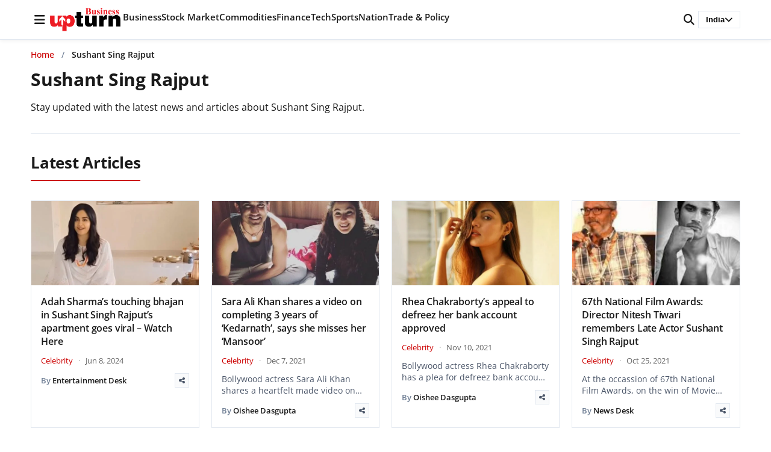

--- FILE ---
content_type: text/html; charset=UTF-8
request_url: https://www.businessupturn.com/news/topic/sushant-sing-rajput/
body_size: 87597
content:
<!DOCTYPE html>
<html lang="en-US">
<head>
<meta charset="UTF-8">
<meta name="viewport" content="width=device-width, initial-scale=1.0">
<title>Sushant Sing Rajput | Business Upturn</title>
<meta name='robots' content='max-image-preview:large' />
<style>
:root { --brand-primary: #cc0000; --text-primary: #1a1a1a; }
body { margin: 0; font-family: 'Open Sans', sans-serif; }
.site-header { position: fixed; top: 0; width: 100%; background: #fff; }
</style>
<!-- Google Analytics -->
<script data-wpfc-render="false">(function(){let events=["mousemove", "wheel", "scroll", "touchstart", "touchmove"];let fired = false;events.forEach(function(event){window.addEventListener(event, function(){if(fired === false){fired = true;setTimeout(function(){ (function(d,s){var f=d.getElementsByTagName(s)[0];j=d.createElement(s);j.setAttribute('src', 'https://www.googletagmanager.com/gtag/js?id=G-47QZGL68W5');f.parentNode.insertBefore(j,f);})(document,'script'); }, 100);}},{once: true});});})();</script>
<script>
window.dataLayer = window.dataLayer || [];
function gtag(){dataLayer.push(arguments);}
gtag('js', new Date());
gtag('config', 'G-47QZGL68W5');
</script>
<!-- End Google Analytics -->
<!-- BU Lite SEO Meta Tags -->
<meta name="description" content="" />
<meta property="og:title" content="Sushant Sing Rajput - Business Upturn" />
<meta property="og:description" content="" />
<meta property="og:type" content="website" />
<meta property="og:url" content="https://www.businessupturn.com" />
<meta property="og:site_name" content="Business Upturn" />
<meta property="og:image" content="https://www.businessupturn.com/wp-content/uploads/2019/09/feature-image-for-business-upturn-min.jpg" />
<meta property="og:image:width" content="1200" />
<meta property="og:image:height" content="630" />
<meta property="og:locale" content="en_US" />
<meta name="twitter:card" content="summary_large_image" />
<meta name="twitter:title" content="Sushant Sing Rajput - Business Upturn" />
<meta name="twitter:description" content="" />
<meta name="twitter:image" content="https://www.businessupturn.com/wp-content/uploads/2019/09/feature-image-for-business-upturn-min.jpg" />
<link rel="apple-touch-icon" sizes="180x180" href="https://www.businessupturn.com/wp-content/uploads/2023/07/favicon.webp">
<link rel="apple-touch-icon-precomposed" sizes="180x180" href="https://www.businessupturn.com/wp-content/uploads/2023/07/favicon.webp">
<link rel='dns-prefetch' href='//cdnjs.cloudflare.com' />
<link href='https://fonts.googleapis.com' crossorigin rel='preconnect' />
<link href='https://fonts.gstatic.com' crossorigin rel='preconnect' />
<link rel='preconnect' href='https://images.businessupturn.com' />
<link rel='preconnect' href='https://cdnjs.cloudflare.com' />
<link rel="alternate" type="application/rss+xml" title="Business Upturn &raquo; Feed" href="https://www.businessupturn.com/feed/" />
<link rel="alternate" type="application/rss+xml" title="Business Upturn &raquo; Comments Feed" href="https://www.businessupturn.com/comments/feed/" />
<link rel="alternate" type="application/rss+xml" title="Business Upturn &raquo; Sushant Sing Rajput Tag Feed" href="https://www.businessupturn.com/news/topic/sushant-sing-rajput/feed/" />
<style id='wp-img-auto-sizes-contain-inline-css'>
img:is([sizes=auto i],[sizes^="auto," i]){contain-intrinsic-size:3000px 1500px}
/*# sourceURL=wp-img-auto-sizes-contain-inline-css */
</style>
<style id='wp-block-library-inline-css'>
:root{--wp-block-synced-color:#7a00df;--wp-block-synced-color--rgb:122,0,223;--wp-bound-block-color:var(--wp-block-synced-color);--wp-editor-canvas-background:#ddd;--wp-admin-theme-color:#007cba;--wp-admin-theme-color--rgb:0,124,186;--wp-admin-theme-color-darker-10:#006ba1;--wp-admin-theme-color-darker-10--rgb:0,107,160.5;--wp-admin-theme-color-darker-20:#005a87;--wp-admin-theme-color-darker-20--rgb:0,90,135;--wp-admin-border-width-focus:2px}@media (min-resolution:192dpi){:root{--wp-admin-border-width-focus:1.5px}}.wp-element-button{cursor:pointer}:root .has-very-light-gray-background-color{background-color:#eee}:root .has-very-dark-gray-background-color{background-color:#313131}:root .has-very-light-gray-color{color:#eee}:root .has-very-dark-gray-color{color:#313131}:root .has-vivid-green-cyan-to-vivid-cyan-blue-gradient-background{background:linear-gradient(135deg,#00d084,#0693e3)}:root .has-purple-crush-gradient-background{background:linear-gradient(135deg,#34e2e4,#4721fb 50%,#ab1dfe)}:root .has-hazy-dawn-gradient-background{background:linear-gradient(135deg,#faaca8,#dad0ec)}:root .has-subdued-olive-gradient-background{background:linear-gradient(135deg,#fafae1,#67a671)}:root .has-atomic-cream-gradient-background{background:linear-gradient(135deg,#fdd79a,#004a59)}:root .has-nightshade-gradient-background{background:linear-gradient(135deg,#330968,#31cdcf)}:root .has-midnight-gradient-background{background:linear-gradient(135deg,#020381,#2874fc)}:root{--wp--preset--font-size--normal:16px;--wp--preset--font-size--huge:42px}.has-regular-font-size{font-size:1em}.has-larger-font-size{font-size:2.625em}.has-normal-font-size{font-size:var(--wp--preset--font-size--normal)}.has-huge-font-size{font-size:var(--wp--preset--font-size--huge)}.has-text-align-center{text-align:center}.has-text-align-left{text-align:left}.has-text-align-right{text-align:right}.has-fit-text{white-space:nowrap!important}#end-resizable-editor-section{display:none}.aligncenter{clear:both}.items-justified-left{justify-content:flex-start}.items-justified-center{justify-content:center}.items-justified-right{justify-content:flex-end}.items-justified-space-between{justify-content:space-between}.screen-reader-text{border:0;clip-path:inset(50%);height:1px;margin:-1px;overflow:hidden;padding:0;position:absolute;width:1px;word-wrap:normal!important}.screen-reader-text:focus{background-color:#ddd;clip-path:none;color:#444;display:block;font-size:1em;height:auto;left:5px;line-height:normal;padding:15px 23px 14px;text-decoration:none;top:5px;width:auto;z-index:100000}html :where(.has-border-color){border-style:solid}html :where([style*=border-top-color]){border-top-style:solid}html :where([style*=border-right-color]){border-right-style:solid}html :where([style*=border-bottom-color]){border-bottom-style:solid}html :where([style*=border-left-color]){border-left-style:solid}html :where([style*=border-width]){border-style:solid}html :where([style*=border-top-width]){border-top-style:solid}html :where([style*=border-right-width]){border-right-style:solid}html :where([style*=border-bottom-width]){border-bottom-style:solid}html :where([style*=border-left-width]){border-left-style:solid}html :where(img[class*=wp-image-]){height:auto;max-width:100%}:where(figure){margin:0 0 1em}html :where(.is-position-sticky){--wp-admin--admin-bar--position-offset:var(--wp-admin--admin-bar--height,0px)}@media screen and (max-width:600px){html :where(.is-position-sticky){--wp-admin--admin-bar--position-offset:0px}}
/*# sourceURL=wp-block-library-inline-css */
</style><style id='global-styles-inline-css'>
:root{--wp--preset--aspect-ratio--square: 1;--wp--preset--aspect-ratio--4-3: 4/3;--wp--preset--aspect-ratio--3-4: 3/4;--wp--preset--aspect-ratio--3-2: 3/2;--wp--preset--aspect-ratio--2-3: 2/3;--wp--preset--aspect-ratio--16-9: 16/9;--wp--preset--aspect-ratio--9-16: 9/16;--wp--preset--color--black: #000000;--wp--preset--color--cyan-bluish-gray: #abb8c3;--wp--preset--color--white: #ffffff;--wp--preset--color--pale-pink: #f78da7;--wp--preset--color--vivid-red: #cf2e2e;--wp--preset--color--luminous-vivid-orange: #ff6900;--wp--preset--color--luminous-vivid-amber: #fcb900;--wp--preset--color--light-green-cyan: #7bdcb5;--wp--preset--color--vivid-green-cyan: #00d084;--wp--preset--color--pale-cyan-blue: #8ed1fc;--wp--preset--color--vivid-cyan-blue: #0693e3;--wp--preset--color--vivid-purple: #9b51e0;--wp--preset--gradient--vivid-cyan-blue-to-vivid-purple: linear-gradient(135deg,rgb(6,147,227) 0%,rgb(155,81,224) 100%);--wp--preset--gradient--light-green-cyan-to-vivid-green-cyan: linear-gradient(135deg,rgb(122,220,180) 0%,rgb(0,208,130) 100%);--wp--preset--gradient--luminous-vivid-amber-to-luminous-vivid-orange: linear-gradient(135deg,rgb(252,185,0) 0%,rgb(255,105,0) 100%);--wp--preset--gradient--luminous-vivid-orange-to-vivid-red: linear-gradient(135deg,rgb(255,105,0) 0%,rgb(207,46,46) 100%);--wp--preset--gradient--very-light-gray-to-cyan-bluish-gray: linear-gradient(135deg,rgb(238,238,238) 0%,rgb(169,184,195) 100%);--wp--preset--gradient--cool-to-warm-spectrum: linear-gradient(135deg,rgb(74,234,220) 0%,rgb(151,120,209) 20%,rgb(207,42,186) 40%,rgb(238,44,130) 60%,rgb(251,105,98) 80%,rgb(254,248,76) 100%);--wp--preset--gradient--blush-light-purple: linear-gradient(135deg,rgb(255,206,236) 0%,rgb(152,150,240) 100%);--wp--preset--gradient--blush-bordeaux: linear-gradient(135deg,rgb(254,205,165) 0%,rgb(254,45,45) 50%,rgb(107,0,62) 100%);--wp--preset--gradient--luminous-dusk: linear-gradient(135deg,rgb(255,203,112) 0%,rgb(199,81,192) 50%,rgb(65,88,208) 100%);--wp--preset--gradient--pale-ocean: linear-gradient(135deg,rgb(255,245,203) 0%,rgb(182,227,212) 50%,rgb(51,167,181) 100%);--wp--preset--gradient--electric-grass: linear-gradient(135deg,rgb(202,248,128) 0%,rgb(113,206,126) 100%);--wp--preset--gradient--midnight: linear-gradient(135deg,rgb(2,3,129) 0%,rgb(40,116,252) 100%);--wp--preset--font-size--small: 13px;--wp--preset--font-size--medium: 20px;--wp--preset--font-size--large: 36px;--wp--preset--font-size--x-large: 42px;--wp--preset--spacing--20: 0.44rem;--wp--preset--spacing--30: 0.67rem;--wp--preset--spacing--40: 1rem;--wp--preset--spacing--50: 1.5rem;--wp--preset--spacing--60: 2.25rem;--wp--preset--spacing--70: 3.38rem;--wp--preset--spacing--80: 5.06rem;--wp--preset--shadow--natural: 6px 6px 9px rgba(0, 0, 0, 0.2);--wp--preset--shadow--deep: 12px 12px 50px rgba(0, 0, 0, 0.4);--wp--preset--shadow--sharp: 6px 6px 0px rgba(0, 0, 0, 0.2);--wp--preset--shadow--outlined: 6px 6px 0px -3px rgb(255, 255, 255), 6px 6px rgb(0, 0, 0);--wp--preset--shadow--crisp: 6px 6px 0px rgb(0, 0, 0);}:where(.is-layout-flex){gap: 0.5em;}:where(.is-layout-grid){gap: 0.5em;}body .is-layout-flex{display: flex;}.is-layout-flex{flex-wrap: wrap;align-items: center;}.is-layout-flex > :is(*, div){margin: 0;}body .is-layout-grid{display: grid;}.is-layout-grid > :is(*, div){margin: 0;}:where(.wp-block-columns.is-layout-flex){gap: 2em;}:where(.wp-block-columns.is-layout-grid){gap: 2em;}:where(.wp-block-post-template.is-layout-flex){gap: 1.25em;}:where(.wp-block-post-template.is-layout-grid){gap: 1.25em;}.has-black-color{color: var(--wp--preset--color--black) !important;}.has-cyan-bluish-gray-color{color: var(--wp--preset--color--cyan-bluish-gray) !important;}.has-white-color{color: var(--wp--preset--color--white) !important;}.has-pale-pink-color{color: var(--wp--preset--color--pale-pink) !important;}.has-vivid-red-color{color: var(--wp--preset--color--vivid-red) !important;}.has-luminous-vivid-orange-color{color: var(--wp--preset--color--luminous-vivid-orange) !important;}.has-luminous-vivid-amber-color{color: var(--wp--preset--color--luminous-vivid-amber) !important;}.has-light-green-cyan-color{color: var(--wp--preset--color--light-green-cyan) !important;}.has-vivid-green-cyan-color{color: var(--wp--preset--color--vivid-green-cyan) !important;}.has-pale-cyan-blue-color{color: var(--wp--preset--color--pale-cyan-blue) !important;}.has-vivid-cyan-blue-color{color: var(--wp--preset--color--vivid-cyan-blue) !important;}.has-vivid-purple-color{color: var(--wp--preset--color--vivid-purple) !important;}.has-black-background-color{background-color: var(--wp--preset--color--black) !important;}.has-cyan-bluish-gray-background-color{background-color: var(--wp--preset--color--cyan-bluish-gray) !important;}.has-white-background-color{background-color: var(--wp--preset--color--white) !important;}.has-pale-pink-background-color{background-color: var(--wp--preset--color--pale-pink) !important;}.has-vivid-red-background-color{background-color: var(--wp--preset--color--vivid-red) !important;}.has-luminous-vivid-orange-background-color{background-color: var(--wp--preset--color--luminous-vivid-orange) !important;}.has-luminous-vivid-amber-background-color{background-color: var(--wp--preset--color--luminous-vivid-amber) !important;}.has-light-green-cyan-background-color{background-color: var(--wp--preset--color--light-green-cyan) !important;}.has-vivid-green-cyan-background-color{background-color: var(--wp--preset--color--vivid-green-cyan) !important;}.has-pale-cyan-blue-background-color{background-color: var(--wp--preset--color--pale-cyan-blue) !important;}.has-vivid-cyan-blue-background-color{background-color: var(--wp--preset--color--vivid-cyan-blue) !important;}.has-vivid-purple-background-color{background-color: var(--wp--preset--color--vivid-purple) !important;}.has-black-border-color{border-color: var(--wp--preset--color--black) !important;}.has-cyan-bluish-gray-border-color{border-color: var(--wp--preset--color--cyan-bluish-gray) !important;}.has-white-border-color{border-color: var(--wp--preset--color--white) !important;}.has-pale-pink-border-color{border-color: var(--wp--preset--color--pale-pink) !important;}.has-vivid-red-border-color{border-color: var(--wp--preset--color--vivid-red) !important;}.has-luminous-vivid-orange-border-color{border-color: var(--wp--preset--color--luminous-vivid-orange) !important;}.has-luminous-vivid-amber-border-color{border-color: var(--wp--preset--color--luminous-vivid-amber) !important;}.has-light-green-cyan-border-color{border-color: var(--wp--preset--color--light-green-cyan) !important;}.has-vivid-green-cyan-border-color{border-color: var(--wp--preset--color--vivid-green-cyan) !important;}.has-pale-cyan-blue-border-color{border-color: var(--wp--preset--color--pale-cyan-blue) !important;}.has-vivid-cyan-blue-border-color{border-color: var(--wp--preset--color--vivid-cyan-blue) !important;}.has-vivid-purple-border-color{border-color: var(--wp--preset--color--vivid-purple) !important;}.has-vivid-cyan-blue-to-vivid-purple-gradient-background{background: var(--wp--preset--gradient--vivid-cyan-blue-to-vivid-purple) !important;}.has-light-green-cyan-to-vivid-green-cyan-gradient-background{background: var(--wp--preset--gradient--light-green-cyan-to-vivid-green-cyan) !important;}.has-luminous-vivid-amber-to-luminous-vivid-orange-gradient-background{background: var(--wp--preset--gradient--luminous-vivid-amber-to-luminous-vivid-orange) !important;}.has-luminous-vivid-orange-to-vivid-red-gradient-background{background: var(--wp--preset--gradient--luminous-vivid-orange-to-vivid-red) !important;}.has-very-light-gray-to-cyan-bluish-gray-gradient-background{background: var(--wp--preset--gradient--very-light-gray-to-cyan-bluish-gray) !important;}.has-cool-to-warm-spectrum-gradient-background{background: var(--wp--preset--gradient--cool-to-warm-spectrum) !important;}.has-blush-light-purple-gradient-background{background: var(--wp--preset--gradient--blush-light-purple) !important;}.has-blush-bordeaux-gradient-background{background: var(--wp--preset--gradient--blush-bordeaux) !important;}.has-luminous-dusk-gradient-background{background: var(--wp--preset--gradient--luminous-dusk) !important;}.has-pale-ocean-gradient-background{background: var(--wp--preset--gradient--pale-ocean) !important;}.has-electric-grass-gradient-background{background: var(--wp--preset--gradient--electric-grass) !important;}.has-midnight-gradient-background{background: var(--wp--preset--gradient--midnight) !important;}.has-small-font-size{font-size: var(--wp--preset--font-size--small) !important;}.has-medium-font-size{font-size: var(--wp--preset--font-size--medium) !important;}.has-large-font-size{font-size: var(--wp--preset--font-size--large) !important;}.has-x-large-font-size{font-size: var(--wp--preset--font-size--x-large) !important;}
/*# sourceURL=global-styles-inline-css */
</style>
<style id='classic-theme-styles-inline-css'>
/*! This file is auto-generated */
.wp-block-button__link{color:#fff;background-color:#32373c;border-radius:9999px;box-shadow:none;text-decoration:none;padding:calc(.667em + 2px) calc(1.333em + 2px);font-size:1.125em}.wp-block-file__button{background:#32373c;color:#fff;text-decoration:none}
/*# sourceURL=/wp-includes/css/classic-themes.min.css */
</style>
<!-- <link rel='stylesheet' id='research-dashboard-styles-css' href='https://www.businessupturn.com/wp-content/plugins/research-dashboard/assets/css/styles.css?ver=1.0.0' media='all' /> -->
<!-- <link rel='stylesheet' id='wpc-frontend-css' href='https://www.businessupturn.com/wp-content/plugins/writer-payout-calculator-pro/assets/css/frontend.css?ver=4.2.0' media='all' /> -->
<!-- <link rel='stylesheet' id='bu-lite-fonts-css' href='https://www.businessupturn.com/wp-content/themes/bu-lite/css/fonts.css?ver=1.0.0' media='all' /> -->
<style>.rd-wrap{margin:20px 0;}
.rd-wrap h1{margin-bottom:20px;font-size:24px;font-weight:600;}
.rd-grid{display:grid;gap:20px;}
.rd-grid-2{grid-template-columns:repeat(2, 1fr);}
.rd-grid-3{grid-template-columns:repeat(3, 1fr);}
.rd-grid-5{grid-template-columns:repeat(5, 1fr);}
@media(max-width:1600px){
.rd-grid-5{grid-template-columns:repeat(3, 1fr);}
}
@media(max-width:1400px){
.rd-grid-3{grid-template-columns:repeat(2, 1fr);}
}
@media(max-width:1100px){
.rd-grid-5{grid-template-columns:repeat(2, 1fr);}
}
@media(max-width:1000px){
.rd-grid-2{grid-template-columns:1fr;}
}
@media(max-width:900px){
.rd-grid-3{grid-template-columns:1fr;}
}
@media(max-width:700px){
.rd-grid-5{grid-template-columns:1fr;}
} .rd-card{background:#fff;border:1px solid #ddd;border-radius:8px;overflow:hidden;box-shadow:0 1px 3px rgba(0, 0, 0, 0.1);}
.rd-card-title{background:#f8f9fa;padding:15px 20px;font-size:16px;font-weight:600;border-bottom:1px solid #ddd;color:#333;}
.rd-card-body{padding:15px;max-height:600px;overflow-y:auto;}
.feed-item{margin-bottom:14px;padding:12px;border-radius:6px;background:#fff;border:1px solid #eee;line-height:1.4;transition:all 0.2s ease;}
.feed-item:hover{border-color:#0073aa;box-shadow:0 2px 4px rgba(0, 115, 170, 0.1);}
.feed-item:last-child{margin-bottom:0;}
.feed-item.fresh-green{background:#d1fae5;border-color:#a7f3d0;}
.feed-item.fresh-blue{background:#dbeafe;border-color:#bfdbfe;}
.feed-title{font-size:16px;font-weight:700;color:#d97706;margin-bottom:6px;line-height:1.4;}
.feed-meta{display:flex;justify-content:space-between;align-items:center;margin-top:4px;font-size:13px;color:#555;}
.feed-item .related{margin-top:8px;font-size:13px;}
.feed-item .related a{display:block;font-weight:normal;color:#2563eb;text-decoration:none;margin-bottom:4px;line-height:1.4;}
.feed-item .related a:hover{text-decoration:underline;color:#1d4ed8;}
.feed-item a{font-size:15px;font-weight:600;color:#0073aa;text-decoration:none;line-height:1.5;}
.feed-item a:hover{text-decoration:underline;color:#005177;}
.feed-item .desc{margin-top:4px;font-size:14px;color:#444;line-height:1.5;}
.feed-item .date{margin-top:4px;font-size:13px;color:#777;}
.rd-card-body p{margin:0;padding:20px;text-align:center;color:#666;}
.rd-card-body::-webkit-scrollbar{width:8px;}
.rd-card-body::-webkit-scrollbar-track{background:#f1f1f1;border-radius:4px;}
.rd-card-body::-webkit-scrollbar-thumb{background:#888;border-radius:4px;}
.rd-card-body::-webkit-scrollbar-thumb:hover{background:#555;}
.rd-loading{text-align:center;padding:40px;color:#666;}
.rd-loading::before{content:'';display:inline-block;width:20px;height:20px;border:3px solid #f3f3f3;border-top:3px solid #0073aa;border-radius:50%;animation:spin 1s linear infinite;margin-right:10px;vertical-align:middle;}
@keyframes spin {
0% { transform: rotate(0deg); }
100% { transform: rotate(360deg); }
}.wpc-dashboard{max-width:900px;margin:0 auto;font-family:-apple-system, BlinkMacSystemFont, "Segoe UI", Roboto, sans-serif;}
.wpc-dashboard-header{margin-bottom:25px;}
.wpc-dashboard-header h2{margin:0 0 5px;color:#333;}
.wpc-dashboard-header p{margin:0;color:#666;}
.wpc-dashboard-summary{display:grid;grid-template-columns:repeat(3, 1fr);gap:15px;margin-bottom:25px;}
.wpc-summary-card{padding:20px;border-radius:10px;text-align:center;color:#fff;}
.wpc-card-total{background:linear-gradient(135deg, #667eea 0%, #764ba2 100%);}
.wpc-card-paid{background:linear-gradient(135deg, #11998e 0%, #38ef7d 100%);}
.wpc-card-due{background:linear-gradient(135deg, #eb3349 0%, #f45c43 100%);}
.wpc-card-amount{display:block;font-size:28px;font-weight:bold;margin-bottom:5px;}
.wpc-card-label{display:block;font-size:14px;opacity:0.9;}
.wpc-current-job{background:#f8f9fa;padding:20px;border-radius:10px;margin-bottom:25px;border-left:4px solid #0073aa;}
.wpc-current-job h3{margin:0 0 15px;color:#333;}
.wpc-job-details p{margin:8px 0;color:#555;}
.wpc-bonus-info{color:#28a745 !important;font-weight:500;}
.wpc-payout-history{background:#fff;padding:20px;border-radius:10px;box-shadow:0 2px 10px rgba(0,0,0,0.05);}
.wpc-payout-history h3{margin:0 0 20px;color:#333;}
.wpc-payouts-list{display:flex;flex-direction:column;gap:10px;}
.wpc-payout-item{display:grid;grid-template-columns:100px 1fr 120px 80px;align-items:center;padding:15px;background:#f8f9fa;border-radius:8px;gap:15px;}
.wpc-payout-item.paid{border-left:4px solid #28a745;}
.wpc-payout-item.due{border-left:4px solid #dc3545;}
.wpc-payout-month{font-weight:bold;color:#333;}
.wpc-payout-details{color:#666;}
.wpc-target-met{color:#28a745;font-size:12px;margin-left:5px;}
.wpc-payout-amount{font-size:18px;font-weight:bold;color:#333;text-align:right;}
.wpc-payout-status{text-align:center;}
.wpc-status-paid{background:#d4edda;color:#155724;padding:5px 10px;border-radius:15px;font-size:12px;font-weight:500;}
.wpc-status-due{background:#f8d7da;color:#721c24;padding:5px 10px;border-radius:15px;font-size:12px;font-weight:500;}
.wpc-status-other{background:#e2e3e5;color:#383d41;padding:5px 10px;border-radius:15px;font-size:12px;}
.wpc-no-data{text-align:center;color:#999;padding:30px;}
.wpc-login-notice{text-align:center;padding:30px;background:#fff3cd;border-radius:8px;color:#856404;}
@media(max-width:768px){
.wpc-dashboard-summary {
grid-template-columns: 1fr;
}
.wpc-payout-item {
grid-template-columns: 1fr 1fr;
gap: 10px;
}
.wpc-payout-details {
grid-column: span 2;
}
}@font-face{font-family:'Open Sans';font-style:normal;font-weight:400;font-display:swap;src:url(//www.businessupturn.com/wp-content/themes/bu-lite/fonts/open-sans-v44-latin-regular.woff2) format('woff2');}
@font-face{font-family:'Open Sans';font-style:normal;font-weight:500;font-display:swap;src:url(//www.businessupturn.com/wp-content/themes/bu-lite/fonts/open-sans-v44-latin-500.woff2) format('woff2');}
@font-face{font-family:'Open Sans';font-style:normal;font-weight:600;font-display:swap;src:url(//www.businessupturn.com/wp-content/themes/bu-lite/fonts/open-sans-v44-latin-600.woff2) format('woff2');}
@font-face{font-family:'Open Sans';font-style:normal;font-weight:700;font-display:swap;src:url(//www.businessupturn.com/wp-content/themes/bu-lite/fonts/open-sans-v44-latin-700.woff2) format('woff2');}
@font-face{font-family:'Open Sans';font-style:normal;font-weight:800;font-display:swap;src:url(//www.businessupturn.com/wp-content/themes/bu-lite/fonts/open-sans-v44-latin-800.woff2) format('woff2');}
@font-face {
font-family: 'Open Sans';
font-style: italic;
font-weight: 400;
font-display: swap;
src: url(//www.businessupturn.com/wp-content/themes/bu-lite/fonts/open-sans-v44-latin-italic.woff2) format('woff2');
}</style>
<link rel='preload' as='style' onload="this.onload=null;this.rel='stylesheet'" id='font-awesome-css' href='https://cdnjs.cloudflare.com/ajax/libs/font-awesome/6.5.0/css/all.min.css?ver=6.5.0' media='all' />
<noscript><link rel="stylesheet" href="https://cdnjs.cloudflare.com/ajax/libs/font-awesome/6.5.0/css/all.min.css"></noscript><!-- <link rel='stylesheet' id='bu-lite-style-css' href='https://www.businessupturn.com/wp-content/themes/bu-lite/style.css?ver=1.0.0' media='all' /> -->
<!-- <link rel='stylesheet' id='bu-lite-main-css' href='https://www.businessupturn.com/wp-content/themes/bu-lite/css/main.css?ver=1.0.0' media='all' /> -->
<!-- <link rel='stylesheet' id='bu-lite-sections-css' href='https://www.businessupturn.com/wp-content/themes/bu-lite/css/sections.css?ver=1.0.0' media='all' /> -->
<!-- <link rel='stylesheet' id='bu-lite-archive-css' href='https://www.businessupturn.com/wp-content/themes/bu-lite/css/archive.css?ver=1.0.0' media='all' /> -->
<link rel="stylesheet" type="text/css" href="//www.businessupturn.com/wp-content/cache/wpfc-minified/6juw3jma/7puv.css" media="all"/>
<link rel="https://api.w.org/" href="https://www.businessupturn.com/wp-json/" /><link rel="alternate" title="JSON" type="application/json" href="https://www.businessupturn.com/wp-json/wp/v2/tags/5807" /><link rel="EditURI" type="application/rsd+xml" title="RSD" href="https://www.businessupturn.com/xmlrpc.php?rsd" />
<meta name="generator" content="WordPress 6.9" />
<link rel="icon" type="image/png" href="https://www.businessupturn.com/wp-content/uploads/2023/07/favicon.jpg">
<link rel="apple-touch-icon" href="https://www.businessupturn.com/wp-content/uploads/2023/07/favicon.jpg">
<script type="application/ld+json">{"@context":"https:\/\/schema.org","@type":"BreadcrumbList","itemListElement":[{"@type":"ListItem","position":1,"name":"Home","item":"https:\/\/www.businessupturn.com"},{"@type":"ListItem","position":2,"name":"Sushant Sing Rajput","item":"https:\/\/www.businessupturn.com\/news\/topic\/sushant-sing-rajput\/"}]}</script>
<link rel="icon" href="https://www.businessupturn.com/wp-content/uploads/2023/07/favicon-150x150.webp" sizes="32x32" />
<link rel="icon" href="https://www.businessupturn.com/wp-content/uploads/2023/07/favicon.webp" sizes="192x192" />
<link rel="apple-touch-icon" href="https://www.businessupturn.com/wp-content/uploads/2023/07/favicon.webp" />
<meta name="msapplication-TileImage" content="https://www.businessupturn.com/wp-content/uploads/2023/07/favicon.webp" />
<script data-wpfc-render="false">var Wpfcll={s:[],osl:0,scroll:false,i:function(){Wpfcll.ss();window.addEventListener('load',function(){let observer=new MutationObserver(mutationRecords=>{Wpfcll.osl=Wpfcll.s.length;Wpfcll.ss();if(Wpfcll.s.length > Wpfcll.osl){Wpfcll.ls(false);}});observer.observe(document.getElementsByTagName("html")[0],{childList:true,attributes:true,subtree:true,attributeFilter:["src"],attributeOldValue:false,characterDataOldValue:false});Wpfcll.ls(true);});window.addEventListener('scroll',function(){Wpfcll.scroll=true;Wpfcll.ls(false);});window.addEventListener('resize',function(){Wpfcll.scroll=true;Wpfcll.ls(false);});window.addEventListener('click',function(){Wpfcll.scroll=true;Wpfcll.ls(false);});},c:function(e,pageload){var w=document.documentElement.clientHeight || body.clientHeight;var n=0;if(pageload){n=0;}else{n=(w > 800) ? 800:200;n=Wpfcll.scroll ? 800:n;}var er=e.getBoundingClientRect();var t=0;var p=e.parentNode ? e.parentNode:false;if(typeof p.getBoundingClientRect=="undefined"){var pr=false;}else{var pr=p.getBoundingClientRect();}if(er.x==0 && er.y==0){for(var i=0;i < 10;i++){if(p){if(pr.x==0 && pr.y==0){if(p.parentNode){p=p.parentNode;}if(typeof p.getBoundingClientRect=="undefined"){pr=false;}else{pr=p.getBoundingClientRect();}}else{t=pr.top;break;}}};}else{t=er.top;}if(w - t+n > 0){return true;}return false;},r:function(e,pageload){var s=this;var oc,ot;try{oc=e.getAttribute("data-wpfc-original-src");ot=e.getAttribute("data-wpfc-original-srcset");originalsizes=e.getAttribute("data-wpfc-original-sizes");if(s.c(e,pageload)){if(oc || ot){if(e.tagName=="DIV" || e.tagName=="A" || e.tagName=="SPAN"){e.style.backgroundImage="url("+oc+")";e.removeAttribute("data-wpfc-original-src");e.removeAttribute("data-wpfc-original-srcset");e.removeAttribute("onload");}else{if(oc){e.setAttribute('src',oc);}if(ot){e.setAttribute('srcset',ot);}if(originalsizes){e.setAttribute('sizes',originalsizes);}if(e.getAttribute("alt") && e.getAttribute("alt")=="blank"){e.removeAttribute("alt");}e.removeAttribute("data-wpfc-original-src");e.removeAttribute("data-wpfc-original-srcset");e.removeAttribute("data-wpfc-original-sizes");e.removeAttribute("onload");if(e.tagName=="IFRAME"){var y="https://www.youtube.com/embed/";if(navigator.userAgent.match(/\sEdge?\/\d/i)){e.setAttribute('src',e.getAttribute("src").replace(/.+\/templates\/youtube\.html\#/,y));}e.onload=function(){if(typeof window.jQuery !="undefined"){if(jQuery.fn.fitVids){jQuery(e).parent().fitVids({customSelector:"iframe[src]"});}}var s=e.getAttribute("src").match(/templates\/youtube\.html\#(.+)/);if(s){try{var i=e.contentDocument || e.contentWindow;if(i.location.href=="about:blank"){e.setAttribute('src',y+s[1]);}}catch(err){e.setAttribute('src',y+s[1]);}}}}}}else{if(e.tagName=="NOSCRIPT"){if(typeof window.jQuery !="undefined"){if(jQuery(e).attr("data-type")=="wpfc"){e.removeAttribute("data-type");jQuery(e).after(jQuery(e).text());}}}}}}catch(error){console.log(error);console.log("==>",e);}},ss:function(){var i=Array.prototype.slice.call(document.getElementsByTagName("img"));var f=Array.prototype.slice.call(document.getElementsByTagName("iframe"));var d=Array.prototype.slice.call(document.getElementsByTagName("div"));var a=Array.prototype.slice.call(document.getElementsByTagName("a"));var s=Array.prototype.slice.call(document.getElementsByTagName("span"));var n=Array.prototype.slice.call(document.getElementsByTagName("noscript"));this.s=i.concat(f).concat(d).concat(a).concat(s).concat(n);},ls:function(pageload){var s=this;[].forEach.call(s.s,function(e,index){s.r(e,pageload);});}};document.addEventListener('DOMContentLoaded',function(){wpfci();});function wpfci(){Wpfcll.i();}</script>
</head>
<body class="archive tag tag-sushant-sing-rajput tag-5807 wp-embed-responsive wp-theme-bu-lite">
<header class="site-header">
<div class="header-container">
<div class="header-left">
<span id="menu-toggle" class="hamburger">
<i class="fa-solid fa-bars"></i>
</span>
<div class="logo">
<a href="https://www.businessupturn.com/">
<img src="https://www.businessupturn.com/wp-content/uploads/2025/12/bu-logo-2.png" alt="Business Upturn">
</a>
</div>
<!-- Voice Search Icon - Mobile (next to logo) -->
<button id="voiceSearchMobile" class="voice-search-icon voice-mobile" aria-label="Voice Search" title="Voice Search">
<i class="fa-solid fa-microphone"></i>
</button>
<nav class="main-nav" aria-label="Primary">
<ul id="menu-primary" class=""><li id="menu-item-643081" class="menu-item menu-item-type-taxonomy menu-item-object-category menu-item-643081"><a href="https://www.businessupturn.com/category/business/">Business</a></li>
<li id="menu-item-643083" class="menu-item menu-item-type-taxonomy menu-item-object-category menu-item-643083"><a href="https://www.businessupturn.com/category/finance/stock-market/">Stock Market</a></li>
<li id="menu-item-678440" class="menu-item menu-item-type-taxonomy menu-item-object-category menu-item-678440"><a href="https://www.businessupturn.com/category/sectors/commodities/">Commodities</a></li>
<li id="menu-item-643082" class="menu-item menu-item-type-taxonomy menu-item-object-category menu-item-643082"><a href="https://www.businessupturn.com/category/finance/">Finance</a></li>
<li id="menu-item-643085" class="menu-item menu-item-type-taxonomy menu-item-object-category menu-item-643085"><a href="https://www.businessupturn.com/category/technology/">Tech</a></li>
<li id="menu-item-643086" class="menu-item menu-item-type-taxonomy menu-item-object-category menu-item-643086"><a href="https://www.businessupturn.com/category/sports/">Sports</a></li>
<li id="menu-item-643087" class="menu-item menu-item-type-taxonomy menu-item-object-category menu-item-643087"><a href="https://www.businessupturn.com/category/nation/">Nation</a></li>
<li id="menu-item-678422" class="menu-item menu-item-type-custom menu-item-object-custom menu-item-678422"><a href="https://www.businessupturn.com/trade-policy/">Trade & Policy</a></li>
</ul>      </nav>
</div>
<div class="header-right">
<!-- Voice Search Icon - Desktop (before search icon) -->
<button id="voiceSearchDesktop" class="voice-search-icon voice-desktop" aria-label="Voice Search" title="Voice Search">
<i class="fa-solid fa-microphone"></i>
</button>
<button id="searchToggle" class="search-toggle" aria-label="Search">
<i class="fa-solid fa-magnifying-glass"></i>
</button>
<!-- Region / Portal dropdown -->
<div class="portal-select">
<button id="portalToggle" class="portal-btn" aria-expanded="false" aria-haspopup="true">
India 
<i class="fa-solid fa-chevron-down" aria-hidden="true"></i>
</button>
<ul id="portalMenu" class="portal-menu" role="menu" aria-label="Choose region">
<li role="none">
<a role="menuitem" href="https://www.businessupturn.com/usa/">
United States                </a>
</li>
<li role="none">
<a role="menuitem" href="https://www.businessupturn.com/asia/">
Asia                </a>
</li>
</ul>
</div>
</div>
</div>
</header>
<!-- Search Overlay -->
<div id="searchOverlay" class="search-overlay">
<div class="search-overlay-content">
<button id="searchClose" class="search-close" aria-label="Close search">
<i class="fa-solid fa-times"></i>
</button>
<form class="search-form" action="https://www.businessupturn.com/" method="GET" role="search">
<input type="search" name="s" placeholder="Search articles, topics, authors..." required>
<button type="submit">
<i class="fa-solid fa-magnifying-glass"></i> Search
</button>
</form>
</div>
</div>
<!-- Mega Menu -->
<div id="megaMenu" class="mega-menu">
<!-- Mega Menu Header with Logo and Close Button -->
<div class="mega-menu-header">
<div class="logo">
<a href="https://www.businessupturn.com/">
<img src="https://www.businessupturn.com/wp-content/uploads/2025/12/bu-logo-2.png" alt="Business Upturn">
</a>
</div>
<button id="megaMenuClose" class="mega-menu-close" aria-label="Close menu">
<i class="fa-solid fa-times"></i>
</button>
</div>
<!-- Mega Menu Content -->
<div class="header-container">
<!-- Search Bar inside mega menu -->
<form class="mega-search" role="search" action="https://www.businessupturn.com/" method="GET">
<input type="search" name="s" placeholder="Search..." aria-label="Search">
<button type="submit"><i class="fa-solid fa-magnifying-glass"></i></button>
</form>
<!-- Categories / Mega Menu Navigation -->
<div class="columns">
<div><h4>Business</h4><ul><li><a href="https://www.businessupturn.com/category/business/corporates/">Corporates</a></li><li><a href="https://www.businessupturn.com/category/business/smes/">SMEs</a></li><li><a href="https://www.businessupturn.com/category/business/startups/">Startups</a></li><li><a href="https://www.businessupturn.com/category/business/funding/">Funding</a></li><li><a href="https://www.businessupturn.com/category/business/marketing/">Marketing</a></li><li><a href="https://www.businessupturn.com/category/business/blog/">Blog</a></li></ul></div><div><h4>Stock Market</h4><ul><li><a href="https://www.businessupturn.com/category/finance/stock-market/">Stock Market</a></li><li><a href="https://www.businessupturn.com/category/finance/stock-market/brokerages/">Brokerages</a></li><li><a href="https://www.businessupturn.com/category/finance/stock-market/quarterly-results/">Quarterly Results</a></li><li><a href="https://www.businessupturn.com/category/finance/stock-market/asian-markets/">Asian Markets</a></li><li><a href="https://www.businessupturn.com/category/finance/stock-market/us-market/">US Market</a></li></ul></div><div><h4>Finance</h4><ul><li><a href="https://www.businessupturn.com/category/finance/stock-market/">Stock Market</a></li><li><a href="https://www.businessupturn.com/category/finance/personal-finance/">Personal Finance</a></li><li><a href="https://www.businessupturn.com/category/finance/mutual-funds/">Mutual Funds</a></li><li><a href="https://www.businessupturn.com/category/finance/ipo/">IPO</a></li><li><a href="https://www.businessupturn.com/category/finance/money-market/">Money Market</a></li><li><a href="https://www.businessupturn.com/category/finance/cryptocurrency/">Cryptocurrency</a></li><li><a href="https://www.businessupturn.com/category/finance/economy/">Economy</a></li><li><a href="https://www.businessupturn.com/category/finance/policy/">Policy</a></li><li><a href="https://www.businessupturn.com/category/finance/taxation/">Taxation</a></li></ul></div><div><h4>Tech</h4><ul><li><a href="https://www.businessupturn.com/category/technology/ai/">AI</a></li><li><a href="https://www.businessupturn.com/category/technology/gadgets/">Gadgets</a></li><li><a href="https://www.businessupturn.com/category/technology/internet/">Internet</a></li><li><a href="https://www.businessupturn.com/category/technology/gaming/">Gaming</a></li><li><a href="https://www.businessupturn.com/category/technology/science/">Science</a></li><li><a href="https://www.businessupturn.com/category/technology/apps/">Apps</a></li><li><a href="https://www.businessupturn.com/category/technology/social-media/">Social Media</a></li><li><a href="https://www.businessupturn.com/category/technology/cyber-security/">Cyber Security</a></li></ul></div><div><h4>Sports</h4><ul><li><a href="https://www.businessupturn.com/category/sports/cricket/">Cricket</a></li><li><a href="https://www.businessupturn.com/category/sports/soccer/">Soccer</a></li><li><a href="https://www.businessupturn.com/category/sports/tennis/">Tennis</a></li><li><a href="https://www.businessupturn.com/category/sports/hockey/">Hockey</a></li><li><a href="https://www.businessupturn.com/category/sports/badminton/">Badminton</a></li><li><a href="https://www.businessupturn.com/category/sports/wwe/">WWE</a></li><li><a href="https://www.businessupturn.com/category/sports/kabaddi/">Kabaddi</a></li><li><a href="https://www.businessupturn.com/category/sports/nba/">NBA</a></li><li><a href="https://www.businessupturn.com/category/sports/formula-1/">Formula 1</a></li></ul></div><div><h4>Entertainment</h4><ul><li><a href="https://www.businessupturn.com/category/entertainment/celebrity/">Celebrity</a></li><li><a href="https://www.businessupturn.com/category/entertainment/movies/">Movies</a></li><li><a href="https://www.businessupturn.com/category/entertainment/reviews/">Reviews</a></li><li><a href="https://www.businessupturn.com/category/entertainment/box-office/">Box-Office</a></li><li><a href="https://www.businessupturn.com/category/entertainment/television/">Television</a></li><li><a href="https://www.businessupturn.com/category/entertainment/ott/">OTT</a></li><li><a href="https://www.businessupturn.com/category/entertainment/music/">Music</a></li><li><a href="#">International</a></li></ul></div><div><h4>Sectors</h4><ul><li><a href="https://www.businessupturn.com/category/sectors/commodities/">Commodities</a></li><li><a href="https://www.businessupturn.com/category/sectors/fintech/">Fintech</a></li><li><a href="https://www.businessupturn.com/category/sectors/banking/">Banking</a></li><li><a href="https://www.businessupturn.com/category/sectors/retail/">Retail</a></li><li><a href="https://www.businessupturn.com/category/sectors/auto/">Auto</a></li><li><a href="https://www.businessupturn.com/category/sectors/telecom/">Telecom</a></li><li><a href="https://www.businessupturn.com/category/sectors/defence/">Defence</a></li><li><a href="https://www.businessupturn.com/category/sectors/energy/">Energy</a></li><li><a href="https://www.businessupturn.com/category/sectors/real-estate/">Real Estate</a></li><li><a href="https://www.businessupturn.com/category/sectors/health/">Health</a></li><li><a href="https://www.businessupturn.com/category/sectors/agriculture/">Agriculture</a></li></ul></div><div><h4>Lifestyle</h4><ul><li><a href="https://www.businessupturn.com/category/lifestyle/beauty/">Beauty</a></li><li><a href="https://www.businessupturn.com/category/lifestyle/fashion/">Fashion</a></li><li><a href="https://www.businessupturn.com/category/lifestyle/books/">Books</a></li><li><a href="https://www.businessupturn.com/category/lifestyle/culture/">Culture</a></li><li><a href="https://www.businessupturn.com/category/lifestyle/food-drinks/">Food</a></li><li><a href="https://www.businessupturn.com/category/sectors/health/fitness/">Fitness</a></li><li><a href="https://www.businessupturn.com/category/lifestyle/living/">Living</a></li><li><a href="https://www.businessupturn.com/category/lifestyle/parenting/">Parenting</a></li><li><a href="https://www.businessupturn.com/category/lifestyle/relationship/">Relationship</a></li><li><a href="https://www.businessupturn.com/category/lifestyle/travel/">Travel</a></li><li><a href="https://www.businessupturn.com/category/lifestyle/wellness/">Wellness</a></li></ul></div><div><h4>More</h4><ul><li><a href="https://www.businessupturn.com/category/nation/">India</a></li><li><a href="https://www.businessupturn.com/usa">USA</a></li><li><a href="https://www.businessupturn.com/asia">Asia</a></li><li><a href="https://www.businessupturn.com/category/world/">World</a></li></ul></div>    </div>
</div>
</div>
<main class="archive-page">
<div class="container">
<!-- Archive Header -->
<header class="page-header archive-header">
<div class="breadcrumb archive-breadcrumb">
<a href="https://www.businessupturn.com/">Home</a>
<span class="separator">/</span>
<span class="current">Sushant Sing Rajput</span>
</div>
<div class="title-row archive-title-row">
<h1 class="page-title archive-title">Sushant Sing Rajput</h1>
</div>
<!-- Tag description -->
<div class="tag-description">
<p>Stay updated with the latest news and articles about Sushant Sing Rajput.</p>
</div>
</header>
<!-- Latest Stories Grid -->
<section class="latest-stories" style="margin-top: var(--space-8);">
<h2 class="section-title" style="margin-bottom: var(--space-8);">Latest Articles</h2>
<div class="stories-grid">
<article class="story-card" data-url="https://www.businessupturn.com/entertainment/adah-sharmas-touching-bhajan-in-sushant-singh-rajputs-apartment-goes-viral-watch-here/">
<a class="story-media" href="https://www.businessupturn.com/entertainment/adah-sharmas-touching-bhajan-in-sushant-singh-rajputs-apartment-goes-viral-watch-here/">
<img width="600" height="400" src="https://www.businessupturn.com/wp-content/uploads/2024/06/Adah-Sharma-600x400.webp" class="attachment-bu-lite-medium size-bu-lite-medium wp-post-image" alt="Adah Sharma" decoding="async" fetchpriority="high" />                  </a>
<div class="story-content">
<h3 class="story-headline">
<a href="https://www.businessupturn.com/entertainment/adah-sharmas-touching-bhajan-in-sushant-singh-rajputs-apartment-goes-viral-watch-here/">Adah Sharma’s touching bhajan in Sushant Singh Rajput’s apartment goes viral – Watch Here</a>
</h3>
<div class="story-meta-inline" style="font-size: 13px; color: #666; margin: 8px 0 12px;">
<a href="https://www.businessupturn.com/category/entertainment/celebrity/">
Celebrity                          </a>
<span style="color: #999; margin: 0 6px;">·</span>
<time datetime="2024-06-08T14:47:55+05:30">
Jun 8, 2024                      </time>
</div>
<div class="story-footer">
<span class="story-byline" style="font-size: 13px;">
By <a href="https://www.businessupturn.com/author/ent_desk/">
Entertainment Desk                        </a>
</span>
<div class="story-share-wrapper"><button class="share-trigger" aria-label="Share"><i class="fa-solid fa-share-nodes"></i></button><div class="share-dropdown"><a href="#" class="social-share" data-platform="facebook" title="Share on Facebook"><i class="fab fa-facebook-f"></i></a><a href="#" class="social-share" data-platform="twitter" title="Share on Twitter"><i class="fab fa-twitter"></i></a><a href="#" class="social-share" data-platform="linkedin" title="Share on LinkedIn"><i class="fab fa-linkedin-in"></i></a><a href="#" class="social-share" data-platform="whatsapp" title="Share on WhatsApp"><i class="fab fa-whatsapp"></i></a></div></div>                    </div>
</div>
</article>
<article class="story-card" data-url="https://www.businessupturn.com/entertainment/celebrity/sara-ali-khan-shares-a-video-on-completing-3-years-of-kedarnath-says-she-misses-her-mansoor/">
<a class="story-media" href="https://www.businessupturn.com/entertainment/celebrity/sara-ali-khan-shares-a-video-on-completing-3-years-of-kedarnath-says-she-misses-her-mansoor/">
<img onload="Wpfcll.r(this,true);" src="https://www.businessupturn.com/wp-content/plugins/wp-fastest-cache-premium/pro/images/blank.gif" width="600" height="400" data-wpfc-original-src="https://www.businessupturn.com/wp-content/uploads/2021/12/Untitled-design-29-600x400.webp" class="attachment-bu-lite-medium size-bu-lite-medium wp-post-image" alt="blank" decoding="async" />                  </a>
<div class="story-content">
<h3 class="story-headline">
<a href="https://www.businessupturn.com/entertainment/celebrity/sara-ali-khan-shares-a-video-on-completing-3-years-of-kedarnath-says-she-misses-her-mansoor/">Sara Ali Khan shares a video on completing 3 years of ‘Kedarnath’, says she misses her ‘Mansoor’</a>
</h3>
<div class="story-meta-inline" style="font-size: 13px; color: #666; margin: 8px 0 12px;">
<a href="https://www.businessupturn.com/category/entertainment/celebrity/">
Celebrity                          </a>
<span style="color: #999; margin: 0 6px;">·</span>
<time datetime="2021-12-07T18:30:44+05:30">
Dec 7, 2021                      </time>
</div>
<p class="story-excerpt">Bollywood actress Sara Ali Khan shares a heartfelt made video on her Instagram handle on account of the 3 year anniversary of her debut film, giving a missing note to the late actor Sushant Singh Rajput.</p>
<div class="story-footer">
<span class="story-byline" style="font-size: 13px;">
By <a href="https://www.businessupturn.com/author/oishee/">
Oishee Dasgupta                        </a>
</span>
<div class="story-share-wrapper"><button class="share-trigger" aria-label="Share"><i class="fa-solid fa-share-nodes"></i></button><div class="share-dropdown"><a href="#" class="social-share" data-platform="facebook" title="Share on Facebook"><i class="fab fa-facebook-f"></i></a><a href="#" class="social-share" data-platform="twitter" title="Share on Twitter"><i class="fab fa-twitter"></i></a><a href="#" class="social-share" data-platform="linkedin" title="Share on LinkedIn"><i class="fab fa-linkedin-in"></i></a><a href="#" class="social-share" data-platform="whatsapp" title="Share on WhatsApp"><i class="fab fa-whatsapp"></i></a></div></div>                    </div>
</div>
</article>
<article class="story-card" data-url="https://www.businessupturn.com/entertainment/celebrity/rhea-chakrabortys-appeal-to-defreez-her-bank-account-approved/">
<a class="story-media" href="https://www.businessupturn.com/entertainment/celebrity/rhea-chakrabortys-appeal-to-defreez-her-bank-account-approved/">
<img onload="Wpfcll.r(this,true);" src="https://www.businessupturn.com/wp-content/plugins/wp-fastest-cache-premium/pro/images/blank.gif" width="600" height="400" data-wpfc-original-src="https://www.businessupturn.com/wp-content/uploads/2021/11/jpg_20211110_142513_0000-600x400.webp" class="attachment-bu-lite-medium size-bu-lite-medium wp-post-image" alt="blank" decoding="async" />                  </a>
<div class="story-content">
<h3 class="story-headline">
<a href="https://www.businessupturn.com/entertainment/celebrity/rhea-chakrabortys-appeal-to-defreez-her-bank-account-approved/">Rhea Chakraborty’s appeal to defreez her bank account approved</a>
</h3>
<div class="story-meta-inline" style="font-size: 13px; color: #666; margin: 8px 0 12px;">
<a href="https://www.businessupturn.com/category/entertainment/celebrity/">
Celebrity                          </a>
<span style="color: #999; margin: 0 6px;">·</span>
<time datetime="2021-11-10T14:26:26+05:30">
Nov 10, 2021                      </time>
</div>
<p class="story-excerpt">Bollywood actress Rhea Chakraborty has a plea for defreez bank account along with the return of her digital gadgets.</p>
<div class="story-footer">
<span class="story-byline" style="font-size: 13px;">
By <a href="https://www.businessupturn.com/author/oishee/">
Oishee Dasgupta                        </a>
</span>
<div class="story-share-wrapper"><button class="share-trigger" aria-label="Share"><i class="fa-solid fa-share-nodes"></i></button><div class="share-dropdown"><a href="#" class="social-share" data-platform="facebook" title="Share on Facebook"><i class="fab fa-facebook-f"></i></a><a href="#" class="social-share" data-platform="twitter" title="Share on Twitter"><i class="fab fa-twitter"></i></a><a href="#" class="social-share" data-platform="linkedin" title="Share on LinkedIn"><i class="fab fa-linkedin-in"></i></a><a href="#" class="social-share" data-platform="whatsapp" title="Share on WhatsApp"><i class="fab fa-whatsapp"></i></a></div></div>                    </div>
</div>
</article>
<article class="story-card" data-url="https://www.businessupturn.com/entertainment/celebrity/67th-national-film-awards-director-nitesh-tiwari-remembers-late-actor-sushant-singh-rajput/">
<a class="story-media" href="https://www.businessupturn.com/entertainment/celebrity/67th-national-film-awards-director-nitesh-tiwari-remembers-late-actor-sushant-singh-rajput/">
<img onload="Wpfcll.r(this,true);" src="https://www.businessupturn.com/wp-content/plugins/wp-fastest-cache-premium/pro/images/blank.gif" width="600" height="400" data-wpfc-original-src="https://www.businessupturn.com/wp-content/uploads/2021/10/22-5-600x400.webp" class="attachment-bu-lite-medium size-bu-lite-medium wp-post-image" alt="blank" decoding="async" />                  </a>
<div class="story-content">
<h3 class="story-headline">
<a href="https://www.businessupturn.com/entertainment/celebrity/67th-national-film-awards-director-nitesh-tiwari-remembers-late-actor-sushant-singh-rajput/">67th National Film Awards: Director Nitesh Tiwari remembers Late Actor Sushant Singh Rajput</a>
</h3>
<div class="story-meta-inline" style="font-size: 13px; color: #666; margin: 8px 0 12px;">
<a href="https://www.businessupturn.com/category/entertainment/celebrity/">
Celebrity                          </a>
<span style="color: #999; margin: 0 6px;">·</span>
<time datetime="2021-10-25T13:10:04+05:30">
Oct 25, 2021                      </time>
</div>
<p class="story-excerpt">At the occassion of 67th National Film Awards, on the win of Movie Chhichhore Director Nitesh Tiwari remembers Late Actor Sushant Singh Rajput</p>
<div class="story-footer">
<span class="story-byline" style="font-size: 13px;">
By <a href="https://www.businessupturn.com/author/businessupturn/">
News Desk                        </a>
</span>
<div class="story-share-wrapper"><button class="share-trigger" aria-label="Share"><i class="fa-solid fa-share-nodes"></i></button><div class="share-dropdown"><a href="#" class="social-share" data-platform="facebook" title="Share on Facebook"><i class="fab fa-facebook-f"></i></a><a href="#" class="social-share" data-platform="twitter" title="Share on Twitter"><i class="fab fa-twitter"></i></a><a href="#" class="social-share" data-platform="linkedin" title="Share on LinkedIn"><i class="fab fa-linkedin-in"></i></a><a href="#" class="social-share" data-platform="whatsapp" title="Share on WhatsApp"><i class="fab fa-whatsapp"></i></a></div></div>                    </div>
</div>
</article>
<article class="story-card" data-url="https://www.businessupturn.com/entertainment/box-office/pavitra-rishta-2-0-manav-archana-pair-will-be-seen-together-once-again-fans-are-unable-to-forget-sushant-singh-rajput/">
<a class="story-media" href="https://www.businessupturn.com/entertainment/box-office/pavitra-rishta-2-0-manav-archana-pair-will-be-seen-together-once-again-fans-are-unable-to-forget-sushant-singh-rajput/">
<img onload="Wpfcll.r(this,true);" src="https://www.businessupturn.com/wp-content/plugins/wp-fastest-cache-premium/pro/images/blank.gif" width="600" height="400" data-wpfc-original-src="https://www.businessupturn.com/wp-content/uploads/2021/08/0001-6758765175_20210828_003435_0000-600x400.webp" class="attachment-bu-lite-medium size-bu-lite-medium wp-post-image" alt="blank" decoding="async" />                  </a>
<div class="story-content">
<h3 class="story-headline">
<a href="https://www.businessupturn.com/entertainment/box-office/pavitra-rishta-2-0-manav-archana-pair-will-be-seen-together-once-again-fans-are-unable-to-forget-sushant-singh-rajput/">Pavitra Rishta 2.0: Manav-Archana pair will be seen together once again, fans are unable to forget Sushant Singh Rajput</a>
</h3>
<div class="story-meta-inline" style="font-size: 13px; color: #666; margin: 8px 0 12px;">
<a href="https://www.businessupturn.com/category/entertainment/box-office/">
Box-Office                          </a>
<span style="color: #999; margin: 0 6px;">·</span>
<time datetime="2021-08-28T00:42:17+05:30">
Aug 28, 2021                      </time>
</div>
<p class="story-excerpt">Ekta Kapoor has disclosed the news by sharing a video through her official Instagram account. In the video shared by Ekta, all the minutes of &#039;Pavitra Rishta&#039; from 2009 to 2014 have been shown.</p>
<div class="story-footer">
<span class="story-byline" style="font-size: 13px;">
By <a href="https://www.businessupturn.com/author/sudhanshu/">
Sudhanshu Mishra                        </a>
</span>
<div class="story-share-wrapper"><button class="share-trigger" aria-label="Share"><i class="fa-solid fa-share-nodes"></i></button><div class="share-dropdown"><a href="#" class="social-share" data-platform="facebook" title="Share on Facebook"><i class="fab fa-facebook-f"></i></a><a href="#" class="social-share" data-platform="twitter" title="Share on Twitter"><i class="fab fa-twitter"></i></a><a href="#" class="social-share" data-platform="linkedin" title="Share on LinkedIn"><i class="fab fa-linkedin-in"></i></a><a href="#" class="social-share" data-platform="whatsapp" title="Share on WhatsApp"><i class="fab fa-whatsapp"></i></a></div></div>                    </div>
</div>
</article>
<article class="story-card" data-url="https://www.businessupturn.com/entertainment/celebrity/sushant-singh-rajputs-death-anniversary-amit-sadh-remembers-his-co-star-says-he-was-full-of-life/">
<a class="story-media" href="https://www.businessupturn.com/entertainment/celebrity/sushant-singh-rajputs-death-anniversary-amit-sadh-remembers-his-co-star-says-he-was-full-of-life/">
<img onload="Wpfcll.r(this,true);" src="https://www.businessupturn.com/wp-content/plugins/wp-fastest-cache-premium/pro/images/blank.gif" width="600" height="400" data-wpfc-original-src="https://www.businessupturn.com/wp-content/uploads/2021/06/Untitled-design-31-1-600x400.webp" class="attachment-bu-lite-medium size-bu-lite-medium wp-post-image" alt="blank" decoding="async" />                  </a>
<div class="story-content">
<h3 class="story-headline">
<a href="https://www.businessupturn.com/entertainment/celebrity/sushant-singh-rajputs-death-anniversary-amit-sadh-remembers-his-co-star-says-he-was-full-of-life/">Sushant Singh Rajput’s death anniversary: Amit Sadh remembers his co-star, says ” He was full of life”</a>
</h3>
<div class="story-meta-inline" style="font-size: 13px; color: #666; margin: 8px 0 12px;">
<a href="https://www.businessupturn.com/category/entertainment/celebrity/">
Celebrity                          </a>
<span style="color: #999; margin: 0 6px;">·</span>
<time datetime="2021-06-14T11:19:42+05:30">
Jun 14, 2021                      </time>
</div>
<div class="story-footer">
<span class="story-byline" style="font-size: 13px;">
By <a href="https://www.businessupturn.com/author/raj/">
Raj Naik                        </a>
</span>
<div class="story-share-wrapper"><button class="share-trigger" aria-label="Share"><i class="fa-solid fa-share-nodes"></i></button><div class="share-dropdown"><a href="#" class="social-share" data-platform="facebook" title="Share on Facebook"><i class="fab fa-facebook-f"></i></a><a href="#" class="social-share" data-platform="twitter" title="Share on Twitter"><i class="fab fa-twitter"></i></a><a href="#" class="social-share" data-platform="linkedin" title="Share on LinkedIn"><i class="fab fa-linkedin-in"></i></a><a href="#" class="social-share" data-platform="whatsapp" title="Share on WhatsApp"><i class="fab fa-whatsapp"></i></a></div></div>                    </div>
</div>
</article>
<article class="story-card" data-url="https://www.businessupturn.com/entertainment/celebrity/late-sushant-sinh-rajputs-sister-has-shared-his-last-instagram-post-and-has-also-penned-a-heart-wrenching-note/">
<a class="story-media" href="https://www.businessupturn.com/entertainment/celebrity/late-sushant-sinh-rajputs-sister-has-shared-his-last-instagram-post-and-has-also-penned-a-heart-wrenching-note/">
<img onload="Wpfcll.r(this,true);" src="https://www.businessupturn.com/wp-content/plugins/wp-fastest-cache-premium/pro/images/blank.gif" width="600" height="400" data-wpfc-original-src="https://www.businessupturn.com/wp-content/uploads/2021/04/Sushant-Singh-Rajput-1-600x400.webp" class="attachment-bu-lite-medium size-bu-lite-medium wp-post-image" alt="blank" decoding="async" />                  </a>
<div class="story-content">
<h3 class="story-headline">
<a href="https://www.businessupturn.com/entertainment/celebrity/late-sushant-sinh-rajputs-sister-has-shared-his-last-instagram-post-and-has-also-penned-a-heart-wrenching-note/">Late Sushant Sinh Rajput’s sister has shared his last Instagram post and has also penned a heart wrenching note</a>
</h3>
<div class="story-meta-inline" style="font-size: 13px; color: #666; margin: 8px 0 12px;">
<a href="https://www.businessupturn.com/category/entertainment/celebrity/">
Celebrity                          </a>
<span style="color: #999; margin: 0 6px;">·</span>
<time datetime="2021-04-26T11:54:34+05:30">
Apr 26, 2021                      </time>
</div>
<p class="story-excerpt">Sushant Singh Rajput&#039;s last post of him and his mother is reshared by his sister.</p>
<div class="story-footer">
<span class="story-byline" style="font-size: 13px;">
By <a href="https://www.businessupturn.com/author/parvathy/">
Parvathy Nambiar                        </a>
</span>
<div class="story-share-wrapper"><button class="share-trigger" aria-label="Share"><i class="fa-solid fa-share-nodes"></i></button><div class="share-dropdown"><a href="#" class="social-share" data-platform="facebook" title="Share on Facebook"><i class="fab fa-facebook-f"></i></a><a href="#" class="social-share" data-platform="twitter" title="Share on Twitter"><i class="fab fa-twitter"></i></a><a href="#" class="social-share" data-platform="linkedin" title="Share on LinkedIn"><i class="fab fa-linkedin-in"></i></a><a href="#" class="social-share" data-platform="whatsapp" title="Share on WhatsApp"><i class="fab fa-whatsapp"></i></a></div></div>                    </div>
</div>
</article>
<article class="story-card" data-url="https://www.businessupturn.com/entertainment/celebrity/ram-gopal-varma-says-he-thinks-he-will-make-a-film-on-sushant-singh-rajput/">
<a class="story-media" href="https://www.businessupturn.com/entertainment/celebrity/ram-gopal-varma-says-he-thinks-he-will-make-a-film-on-sushant-singh-rajput/">
<img onload="Wpfcll.r(this,true);" src="https://www.businessupturn.com/wp-content/plugins/wp-fastest-cache-premium/pro/images/blank.gif" width="600" height="400" data-wpfc-original-src="https://www.businessupturn.com/wp-content/uploads/2021/04/Ram-Gopal-Varma-600x400.webp" class="attachment-bu-lite-medium size-bu-lite-medium wp-post-image" alt="blank" decoding="async" />                  </a>
<div class="story-content">
<h3 class="story-headline">
<a href="https://www.businessupturn.com/entertainment/celebrity/ram-gopal-varma-says-he-thinks-he-will-make-a-film-on-sushant-singh-rajput/">Ram Gopal Varma says, he thinks he will make a film on Sushant Singh Rajput</a>
</h3>
<div class="story-meta-inline" style="font-size: 13px; color: #666; margin: 8px 0 12px;">
<a href="https://www.businessupturn.com/category/entertainment/celebrity/">
Celebrity                          </a>
<span style="color: #999; margin: 0 6px;">·</span>
<time datetime="2021-04-07T10:38:41+05:30">
Apr 7, 2021                      </time>
</div>
<p class="story-excerpt">Ram Gopal Varma talked about his upcoming films, social media and his interest to make a film on Sushant Singh Rajput&#039;s death case.</p>
<div class="story-footer">
<span class="story-byline" style="font-size: 13px;">
By <a href="https://www.businessupturn.com/author/parvathy/">
Parvathy Nambiar                        </a>
</span>
<div class="story-share-wrapper"><button class="share-trigger" aria-label="Share"><i class="fa-solid fa-share-nodes"></i></button><div class="share-dropdown"><a href="#" class="social-share" data-platform="facebook" title="Share on Facebook"><i class="fab fa-facebook-f"></i></a><a href="#" class="social-share" data-platform="twitter" title="Share on Twitter"><i class="fab fa-twitter"></i></a><a href="#" class="social-share" data-platform="linkedin" title="Share on LinkedIn"><i class="fab fa-linkedin-in"></i></a><a href="#" class="social-share" data-platform="whatsapp" title="Share on WhatsApp"><i class="fab fa-whatsapp"></i></a></div></div>                    </div>
</div>
</article>
<article class="story-card" data-url="https://www.businessupturn.com/entertainment/celebrity/cbi-makes-big-claim-about-sushant-singh-rajputs-death-case/">
<a class="story-media" href="https://www.businessupturn.com/entertainment/celebrity/cbi-makes-big-claim-about-sushant-singh-rajputs-death-case/">
<img onload="Wpfcll.r(this,true);" src="https://www.businessupturn.com/wp-content/plugins/wp-fastest-cache-premium/pro/images/blank.gif" width="600" height="400" data-wpfc-original-src="https://www.businessupturn.com/wp-content/uploads/2020/12/Untitled-design-26-600x400.webp" class="attachment-bu-lite-medium size-bu-lite-medium wp-post-image" alt="blank" decoding="async" />                  </a>
<div class="story-content">
<h3 class="story-headline">
<a href="https://www.businessupturn.com/entertainment/celebrity/cbi-makes-big-claim-about-sushant-singh-rajputs-death-case/">CBI makes big claim about Sushant Singh Rajput’s death case</a>
</h3>
<div class="story-meta-inline" style="font-size: 13px; color: #666; margin: 8px 0 12px;">
<a href="https://www.businessupturn.com/category/entertainment/celebrity/">
Celebrity                          </a>
<span style="color: #999; margin: 0 6px;">·</span>
<time datetime="2020-12-31T14:39:32+05:30">
Dec 31, 2020                      </time>
</div>
<p class="story-excerpt">The CBI on Wednesday said that it is probing all aspects of Bollywood actor Sushant Singh Rajput&#039;s death case.</p>
<div class="story-footer">
<span class="story-byline" style="font-size: 13px;">
By <a href="https://www.businessupturn.com/author/swati/">
Swati                        </a>
</span>
<div class="story-share-wrapper"><button class="share-trigger" aria-label="Share"><i class="fa-solid fa-share-nodes"></i></button><div class="share-dropdown"><a href="#" class="social-share" data-platform="facebook" title="Share on Facebook"><i class="fab fa-facebook-f"></i></a><a href="#" class="social-share" data-platform="twitter" title="Share on Twitter"><i class="fab fa-twitter"></i></a><a href="#" class="social-share" data-platform="linkedin" title="Share on LinkedIn"><i class="fab fa-linkedin-in"></i></a><a href="#" class="social-share" data-platform="whatsapp" title="Share on WhatsApp"><i class="fab fa-whatsapp"></i></a></div></div>                    </div>
</div>
</article>
<article class="story-card" data-url="https://www.businessupturn.com/entertainment/celebrity/ranveer-singh-brutally-trolled-by-sushant-singh-rajputs-fans-for-mocking-the-late-actor/">
<a class="story-media" href="https://www.businessupturn.com/entertainment/celebrity/ranveer-singh-brutally-trolled-by-sushant-singh-rajputs-fans-for-mocking-the-late-actor/">
<img onload="Wpfcll.r(this,true);" src="https://www.businessupturn.com/wp-content/plugins/wp-fastest-cache-premium/pro/images/blank.gif" width="600" height="400" data-wpfc-original-src="https://www.businessupturn.com/wp-content/uploads/2020/11/Untitled-design-84-2-600x400.webp" class="attachment-bu-lite-medium size-bu-lite-medium wp-post-image" alt="blank" decoding="async" />                  </a>
<div class="story-content">
<h3 class="story-headline">
<a href="https://www.businessupturn.com/entertainment/celebrity/ranveer-singh-brutally-trolled-by-sushant-singh-rajputs-fans-for-mocking-the-late-actor/">Ranveer Singh BRUTALLY trolled by Sushant Singh Rajput’s fans for mocking the late actor</a>
</h3>
<div class="story-meta-inline" style="font-size: 13px; color: #666; margin: 8px 0 12px;">
<a href="https://www.businessupturn.com/category/entertainment/celebrity/">
Celebrity                          </a>
<span style="color: #999; margin: 0 6px;">·</span>
<time datetime="2020-11-19T12:48:42+05:30">
Nov 19, 2020                      </time>
</div>
<p class="story-excerpt">After the release of Ranveer Singh&#039;s ad for a popular brand, fans of the late actor took to their social media accounts to express their disappointment.</p>
<div class="story-footer">
<span class="story-byline" style="font-size: 13px;">
By <a href="https://www.businessupturn.com/author/shreyavaranasi/">
Shreya Varanasi                        </a>
</span>
<div class="story-share-wrapper"><button class="share-trigger" aria-label="Share"><i class="fa-solid fa-share-nodes"></i></button><div class="share-dropdown"><a href="#" class="social-share" data-platform="facebook" title="Share on Facebook"><i class="fab fa-facebook-f"></i></a><a href="#" class="social-share" data-platform="twitter" title="Share on Twitter"><i class="fab fa-twitter"></i></a><a href="#" class="social-share" data-platform="linkedin" title="Share on LinkedIn"><i class="fab fa-linkedin-in"></i></a><a href="#" class="social-share" data-platform="whatsapp" title="Share on WhatsApp"><i class="fab fa-whatsapp"></i></a></div></div>                    </div>
</div>
</article>
<article class="story-card" data-url="https://www.businessupturn.com/entertainment/celebrity/sushant-singh-rajputs-sister-shweta-urges-fans-to-help-the-world-know-the-truth/">
<a class="story-media" href="https://www.businessupturn.com/entertainment/celebrity/sushant-singh-rajputs-sister-shweta-urges-fans-to-help-the-world-know-the-truth/">
<img onload="Wpfcll.r(this,true);" src="https://www.businessupturn.com/wp-content/plugins/wp-fastest-cache-premium/pro/images/blank.gif" width="600" height="400" data-wpfc-original-src="https://www.businessupturn.com/wp-content/uploads/2020/08/shweta-singh-kirti-600x400.webp" class="attachment-bu-lite-medium size-bu-lite-medium wp-post-image" alt="Shweta and Sushant" decoding="async" />                  </a>
<div class="story-content">
<h3 class="story-headline">
<a href="https://www.businessupturn.com/entertainment/celebrity/sushant-singh-rajputs-sister-shweta-urges-fans-to-help-the-world-know-the-truth/">Sushant Singh Rajput’s sister Shweta urges fans to help the world know the truth</a>
</h3>
<div class="story-meta-inline" style="font-size: 13px; color: #666; margin: 8px 0 12px;">
<a href="https://www.businessupturn.com/category/entertainment/celebrity/">
Celebrity                          </a>
<span style="color: #999; margin: 0 6px;">·</span>
<time datetime="2020-08-13T11:08:37+05:30">
Aug 13, 2020                      </time>
</div>
<p class="story-excerpt">Shweta Singh Kirti shared a photo requesting a CBI probe in the actor&#039;s death case. She wrote, &quot;It’s time we find the truth and get justice.</p>
<div class="story-footer">
<span class="story-byline" style="font-size: 13px;">
By <a href="https://www.businessupturn.com/author/shreshtha/">
Shreshtha Gupta                        </a>
</span>
<div class="story-share-wrapper"><button class="share-trigger" aria-label="Share"><i class="fa-solid fa-share-nodes"></i></button><div class="share-dropdown"><a href="#" class="social-share" data-platform="facebook" title="Share on Facebook"><i class="fab fa-facebook-f"></i></a><a href="#" class="social-share" data-platform="twitter" title="Share on Twitter"><i class="fab fa-twitter"></i></a><a href="#" class="social-share" data-platform="linkedin" title="Share on LinkedIn"><i class="fab fa-linkedin-in"></i></a><a href="#" class="social-share" data-platform="whatsapp" title="Share on WhatsApp"><i class="fab fa-whatsapp"></i></a></div></div>                    </div>
</div>
</article>
<article class="story-card" data-url="https://www.businessupturn.com/entertainment/celebrity/sushant-singh-rajputs-father-kk-singhs-whatsapp-messages-to-rhea-chakraborty-shruti-modi-goes-viral-says-there-was-no-response/">
<a class="story-media" href="https://www.businessupturn.com/entertainment/celebrity/sushant-singh-rajputs-father-kk-singhs-whatsapp-messages-to-rhea-chakraborty-shruti-modi-goes-viral-says-there-was-no-response/">
<img onload="Wpfcll.r(this,true);" src="https://www.businessupturn.com/wp-content/plugins/wp-fastest-cache-premium/pro/images/blank.gif" width="600" height="400" data-wpfc-original-src="https://www.businessupturn.com/wp-content/uploads/2020/08/sushant-father-600x400.webp" class="attachment-bu-lite-medium size-bu-lite-medium wp-post-image" alt="blank" decoding="async" />                  </a>
<div class="story-content">
<h3 class="story-headline">
<a href="https://www.businessupturn.com/entertainment/celebrity/sushant-singh-rajputs-father-kk-singhs-whatsapp-messages-to-rhea-chakraborty-shruti-modi-goes-viral-says-there-was-no-response/">Sushant Singh Rajput’s father KK Singh’s WhatsApp messages to Rhea Chakraborty, Shruti Modi goes viral, says there was no response</a>
</h3>
<div class="story-meta-inline" style="font-size: 13px; color: #666; margin: 8px 0 12px;">
<a href="https://www.businessupturn.com/category/entertainment/celebrity/">
Celebrity                          </a>
<span style="color: #999; margin: 0 6px;">·</span>
<time datetime="2020-08-11T14:27:39+05:30">
Aug 11, 2020                      </time>
</div>
<p class="story-excerpt">The WhatsApp messages that have surfaced online state that Sushant Singh Rajput&#039;s father KK Singh tried to reach out to his son through Rhea Chakraborty as well as his former business manager Shruti Modi.</p>
<div class="story-footer">
<span class="story-byline" style="font-size: 13px;">
By <a href="https://www.businessupturn.com/author/shreshtha/">
Shreshtha Gupta                        </a>
</span>
<div class="story-share-wrapper"><button class="share-trigger" aria-label="Share"><i class="fa-solid fa-share-nodes"></i></button><div class="share-dropdown"><a href="#" class="social-share" data-platform="facebook" title="Share on Facebook"><i class="fab fa-facebook-f"></i></a><a href="#" class="social-share" data-platform="twitter" title="Share on Twitter"><i class="fab fa-twitter"></i></a><a href="#" class="social-share" data-platform="linkedin" title="Share on LinkedIn"><i class="fab fa-linkedin-in"></i></a><a href="#" class="social-share" data-platform="whatsapp" title="Share on WhatsApp"><i class="fab fa-whatsapp"></i></a></div></div>                    </div>
</div>
</article>
<article class="story-card" data-url="https://www.businessupturn.com/entertainment/box-office/rhea-chakraborty-begs-ed-to-postpone-her-recording/">
<a class="story-media" href="https://www.businessupturn.com/entertainment/box-office/rhea-chakraborty-begs-ed-to-postpone-her-recording/">
<img onload="Wpfcll.r(this,true);" src="https://www.businessupturn.com/wp-content/plugins/wp-fastest-cache-premium/pro/images/blank.gif" width="600" height="400" data-wpfc-original-src="https://www.businessupturn.com/wp-content/uploads/2020/08/Sushant-Singh-Rajput-and-Rhea-Chakraborty-1-600x400.webp" class="attachment-bu-lite-medium size-bu-lite-medium wp-post-image" alt="blank" decoding="async" />                  </a>
<div class="story-content">
<h3 class="story-headline">
<a href="https://www.businessupturn.com/entertainment/box-office/rhea-chakraborty-begs-ed-to-postpone-her-recording/">Rhea Chakraborty begs ED to postpone her recording</a>
</h3>
<div class="story-meta-inline" style="font-size: 13px; color: #666; margin: 8px 0 12px;">
<a href="https://www.businessupturn.com/category/entertainment/box-office/">
Box-Office                          </a>
<span style="color: #999; margin: 0 6px;">·</span>
<time datetime="2020-08-07T14:52:46+05:30">
Aug 7, 2020                      </time>
</div>
<p class="story-excerpt">Rhea Chakraborty begs the Enforcement Directorate to postpone her recording of the statement till her plea is heard by the Supreme Court of India</p>
<div class="story-footer">
<span class="story-byline" style="font-size: 13px;">
By <a href="https://www.businessupturn.com/author/suchismita/">
Suchismita Maity                        </a>
</span>
<div class="story-share-wrapper"><button class="share-trigger" aria-label="Share"><i class="fa-solid fa-share-nodes"></i></button><div class="share-dropdown"><a href="#" class="social-share" data-platform="facebook" title="Share on Facebook"><i class="fab fa-facebook-f"></i></a><a href="#" class="social-share" data-platform="twitter" title="Share on Twitter"><i class="fab fa-twitter"></i></a><a href="#" class="social-share" data-platform="linkedin" title="Share on LinkedIn"><i class="fab fa-linkedin-in"></i></a><a href="#" class="social-share" data-platform="whatsapp" title="Share on WhatsApp"><i class="fab fa-whatsapp"></i></a></div></div>                    </div>
</div>
</article>
<article class="story-card" data-url="https://www.businessupturn.com/entertainment/celebrity/sushant-singh-rajputs-dil-bechara-co-star-swastika-mukherjee-reveals-he-told-her-make-sure-our-stars-are-not-faulty/">
<a class="story-media" href="https://www.businessupturn.com/entertainment/celebrity/sushant-singh-rajputs-dil-bechara-co-star-swastika-mukherjee-reveals-he-told-her-make-sure-our-stars-are-not-faulty/">
<img onload="Wpfcll.r(this,true);" src="https://www.businessupturn.com/wp-content/plugins/wp-fastest-cache-premium/pro/images/blank.gif" width="600" height="400" data-wpfc-original-src="https://www.businessupturn.com/wp-content/uploads/2020/07/20200726_185929_0000-600x400.webp" class="attachment-bu-lite-medium size-bu-lite-medium wp-post-image" alt="blank" decoding="async" />                  </a>
<div class="story-content">
<h3 class="story-headline">
<a href="https://www.businessupturn.com/entertainment/celebrity/sushant-singh-rajputs-dil-bechara-co-star-swastika-mukherjee-reveals-he-told-her-make-sure-our-stars-are-not-faulty/">Sushant Singh Rajput’s Dil Bechara co-star Swastika Mukherjee reveals he told her, ‘make sure our stars are not faulty’</a>
</h3>
<div class="story-meta-inline" style="font-size: 13px; color: #666; margin: 8px 0 12px;">
<a href="https://www.businessupturn.com/category/entertainment/celebrity/">
Celebrity                          </a>
<span style="color: #999; margin: 0 6px;">·</span>
<time datetime="2020-07-26T19:17:40+05:30">
Jul 26, 2020                      </time>
</div>
<div class="story-footer">
<span class="story-byline" style="font-size: 13px;">
By <a href="https://www.businessupturn.com/author/tejasvi/">
Tejasvi Ratnawat                        </a>
</span>
<div class="story-share-wrapper"><button class="share-trigger" aria-label="Share"><i class="fa-solid fa-share-nodes"></i></button><div class="share-dropdown"><a href="#" class="social-share" data-platform="facebook" title="Share on Facebook"><i class="fab fa-facebook-f"></i></a><a href="#" class="social-share" data-platform="twitter" title="Share on Twitter"><i class="fab fa-twitter"></i></a><a href="#" class="social-share" data-platform="linkedin" title="Share on LinkedIn"><i class="fab fa-linkedin-in"></i></a><a href="#" class="social-share" data-platform="whatsapp" title="Share on WhatsApp"><i class="fab fa-whatsapp"></i></a></div></div>                    </div>
</div>
</article>
<article class="story-card" data-url="https://www.businessupturn.com/entertainment/celebrity/from-sushant-singh-rajput-to-manmeet-grewal-these-six-actors-committed-suicide-during-lockdown/">
<a class="story-media" href="https://www.businessupturn.com/entertainment/celebrity/from-sushant-singh-rajput-to-manmeet-grewal-these-six-actors-committed-suicide-during-lockdown/">
<img onload="Wpfcll.r(this,true);" src="https://www.businessupturn.com/wp-content/plugins/wp-fastest-cache-premium/pro/images/blank.gif" width="600" height="400" data-wpfc-original-src="https://www.businessupturn.com/wp-content/uploads/2020/07/Sushant-Singh-Rajput-biopic-in-the-works-1200x675-1-600x400.webp" class="attachment-bu-lite-medium size-bu-lite-medium wp-post-image" alt="blank" decoding="async" />                  </a>
<div class="story-content">
<h3 class="story-headline">
<a href="https://www.businessupturn.com/entertainment/celebrity/from-sushant-singh-rajput-to-manmeet-grewal-these-six-actors-committed-suicide-during-lockdown/">From Sushant Singh Rajput to Manmeet Grewal, these SIX actors committed suicide during LOCKDOWN!</a>
</h3>
<div class="story-meta-inline" style="font-size: 13px; color: #666; margin: 8px 0 12px;">
<a href="https://www.businessupturn.com/category/entertainment/celebrity/">
Celebrity                          </a>
<span style="color: #999; margin: 0 6px;">·</span>
<time datetime="2020-07-26T15:41:05+05:30">
Jul 26, 2020                      </time>
</div>
<div class="story-footer">
<span class="story-byline" style="font-size: 13px;">
By <a href="https://www.businessupturn.com/author/tejasvi/">
Tejasvi Ratnawat                        </a>
</span>
<div class="story-share-wrapper"><button class="share-trigger" aria-label="Share"><i class="fa-solid fa-share-nodes"></i></button><div class="share-dropdown"><a href="#" class="social-share" data-platform="facebook" title="Share on Facebook"><i class="fab fa-facebook-f"></i></a><a href="#" class="social-share" data-platform="twitter" title="Share on Twitter"><i class="fab fa-twitter"></i></a><a href="#" class="social-share" data-platform="linkedin" title="Share on LinkedIn"><i class="fab fa-linkedin-in"></i></a><a href="#" class="social-share" data-platform="whatsapp" title="Share on WhatsApp"><i class="fab fa-whatsapp"></i></a></div></div>                    </div>
</div>
</article>
</div>
<!-- Pagination -->
<div class="load-more-section">
<nav class="pagination" role="navigation"><ul class="page-numbers"><li><span aria-current="page" class="page-numbers current">1</span></li><li><a class="page-numbers" href="https://www.businessupturn.com/news/topic/sushant-sing-rajput/page/2/">2</a></li><li><a class="page-numbers" href="https://www.businessupturn.com/news/topic/sushant-sing-rajput/page/3/">3</a></li><li><a class="next page-numbers" href="https://www.businessupturn.com/news/topic/sushant-sing-rajput/page/2/"><i class="fa-solid fa-chevron-right"></i></a></li></ul></nav>          <p class="load-info">
Showing 15 of 34 articles
</p>
</div>
</section>
</div>
</main>

<footer class="footer-dark">
<div class="footer-container">
<!-- Top Section -->
<div class="ft-top">
<div class="ft-brand">
<img onload="Wpfcll.r(this,true);" src="https://www.businessupturn.com/wp-content/plugins/wp-fastest-cache-premium/pro/images/blank.gif" data-wpfc-original-src="https://www.businessupturn.com/wp-content/uploads/2025/12/bu-logo-white-1.png" alt="Business Upturn">
</div>
<div class="ft-social">
<a href="https://twitter.com/BusinessUpturn" class="ft-icon" aria-label="Twitter" target="_blank" rel="noopener noreferrer"><i class="fab fa-twitter"></i></a><a href="https://www.linkedin.com/company/businessupturn" class="ft-icon" aria-label="LinkedIn" target="_blank" rel="noopener noreferrer"><i class="fab fa-linkedin-in"></i></a><a href="https://www.youtube.com/c/BusinessUpturn" class="ft-icon" aria-label="YouTube" target="_blank" rel="noopener noreferrer"><i class="fab fa-youtube"></i></a><a href="https://www.instagram.com/BusinessUpturn" class="ft-icon" aria-label="Instagram" target="_blank" rel="noopener noreferrer"><i class="fab fa-instagram"></i></a>      </div>
</div>
<!-- Main Grid -->
<div class="ft-grid">
<!-- Links Section - 3 Columns with Menus -->
<div class="ft-links">
<!-- Column 1 - Footer Links 1 Menu -->
<ul id="menu-footer-col-1" class="links-col"><li id="menu-item-649721" class="menu-item menu-item-type-taxonomy menu-item-object-category menu-item-649721"><a href="https://www.businessupturn.com/category/finance/stock-market/">Stock Market</a></li>
<li id="menu-item-649722" class="menu-item menu-item-type-taxonomy menu-item-object-category menu-item-649722"><a href="https://www.businessupturn.com/category/finance/stock-market/asian-markets/">Asian Markets</a></li>
<li id="menu-item-649723" class="menu-item menu-item-type-taxonomy menu-item-object-category menu-item-649723"><a href="https://www.businessupturn.com/category/finance/stock-market/us-market/">US Market</a></li>
<li id="menu-item-649724" class="menu-item menu-item-type-taxonomy menu-item-object-category menu-item-649724"><a href="https://www.businessupturn.com/category/finance/stock-market/brokerages/">Brokerages</a></li>
<li id="menu-item-649725" class="menu-item menu-item-type-taxonomy menu-item-object-category menu-item-649725"><a href="https://www.businessupturn.com/category/finance/stock-market/quarterly-results/">Quarterly Results</a></li>
</ul>
<!-- Column 2 - Footer Links 2 Menu -->
<ul id="menu-footer-col-2" class="links-col"><li id="menu-item-649733" class="menu-item menu-item-type-taxonomy menu-item-object-category menu-item-649733"><a href="https://www.businessupturn.com/category/finance/ipo/">IPO</a></li>
<li id="menu-item-649729" class="menu-item menu-item-type-taxonomy menu-item-object-category menu-item-649729"><a href="https://www.businessupturn.com/category/finance/money-market/">Money Market</a></li>
<li id="menu-item-649730" class="menu-item menu-item-type-taxonomy menu-item-object-category menu-item-649730"><a href="https://www.businessupturn.com/category/finance/mutual-funds/">Mutual Funds</a></li>
<li id="menu-item-649731" class="menu-item menu-item-type-taxonomy menu-item-object-category menu-item-649731"><a href="https://www.businessupturn.com/category/finance/personal-finance/">Personal Finance</a></li>
<li id="menu-item-649728" class="menu-item menu-item-type-taxonomy menu-item-object-category menu-item-649728"><a href="https://www.businessupturn.com/category/finance/cryptocurrency/">Cryptocurrency</a></li>
</ul>
<!-- Column 3 - Footer Links 3 Menu -->
<ul id="menu-footer-col-3" class="links-col"><li id="menu-item-649734" class="menu-item menu-item-type-taxonomy menu-item-object-category menu-item-649734"><a href="https://www.businessupturn.com/category/business/">Business</a></li>
<li id="menu-item-649735" class="menu-item menu-item-type-taxonomy menu-item-object-category menu-item-649735"><a href="https://www.businessupturn.com/category/business/corporates/">Corporates</a></li>
<li id="menu-item-649737" class="menu-item menu-item-type-taxonomy menu-item-object-category menu-item-649737"><a href="https://www.businessupturn.com/category/business/startups/">Startups</a></li>
<li id="menu-item-649738" class="menu-item menu-item-type-taxonomy menu-item-object-category menu-item-649738"><a href="https://www.businessupturn.com/category/business/smes/">SMEs</a></li>
<li id="menu-item-649736" class="menu-item menu-item-type-taxonomy menu-item-object-category menu-item-649736"><a href="https://www.businessupturn.com/category/business/funding/">Funding</a></li>
<li id="menu-item-649739" class="menu-item menu-item-type-taxonomy menu-item-object-category menu-item-649739"><a href="https://www.businessupturn.com/category/business/blog/">Blog</a></li>
</ul>      </div>
<!-- CTA Boxes -->
<div class="ft-ctas">
<div class="cta-box">
<p class="mota">Download Mobile App</p>
<p>Get real-time market updates on the go</p>
<a href="#" class="btn-outline">Download Now</a>
</div>
<div class="cta-box">
<p class="mota">Add as a Preferred Source</p>
<p>Follow us for breaking news and exclusive updates</p>
<a href="https://www.google.com/preferences/source?q=https://www.businessupturn.com" class="btn-outline" target="_blank">Follow Now</a>
</div>
</div>
<!-- Newsletter -->
<div class="ft-newsletter">
<p><i class="fa-regular fa-envelope"></i> <strong>Daily Newsletter</strong></p>
<p>Get the latest business news delivered to your inbox</p>
<a href="#" class="btn-outline">Subscribe</a>
</div>
</div>
<!-- Legal -->
<div class="ft-legal">
<div class="ft-policy">
<a href="https://www.businessupturn.com/about-us/">About us</a><span class="sep">&middot;</span><a href="https://www.businessupturn.com/partners/">Partners</a><span class="sep">&middot;</span><a href="https://www.businessupturn.com/ethics-policy/">Ethics Policy </a><span class="sep">&middot;</span><a href="https://www.businessupturn.com/disclaimer/">Disclaimer</a><span class="sep">&middot;</span><a href="https://www.businessupturn.com/terms-conditions/">Terms &amp; Conditions</a><span class="sep">&middot;</span><a href="https://www.businessupturn.com/privacy-policy/">Privacy Policy</a><span class="sep">&middot;</span><a href="https://www.businessupturn.com/grievance-redressal/">Grievance Redressal</a><span class="sep">&middot;</span><a href="https://www.businessupturn.com/cancellation-and-refund-policy/">Refund Policy</a><span class="sep">&middot;</span><a href="https://www.businessupturn.com/contact-us/">Contact us</a>      </div>
<p class="ft-copy">
&copy; 2026 Business Upturn. All rights reserved.
</p>
<p class="ft-disclaimer">
The information provided on this website is for general informational purposes only. Business Upturn does not provide investment, financial, or legal advice. Readers are advised to conduct their own research before making any financial decisions.
</p>
</div>
</div>
</footer>
<script id="bu-lite-common-js-js-extra">
var buLiteAjax = {"ajaxurl":"https://www.businessupturn.com/wp-admin/admin-ajax.php","nonce":"6efd74c1c9"};
//# sourceURL=bu-lite-common-js-js-extra
</script>
<script src="//www.businessupturn.com/wp-content/cache/wpfc-minified/q8hperzb/7puu.js" id="jquery-core-js"></script>
<script src="//www.businessupturn.com/wp-content/cache/wpfc-minified/8ud19yp6/7puu.js" id="jquery-migrate-js"></script>
<script type="speculationrules">
{"prefetch":[{"source":"document","where":{"and":[{"href_matches":"/*"},{"not":{"href_matches":["/wp-*.php","/wp-admin/*","/wp-content/uploads/*","/wp-content/*","/wp-content/plugins/*","/wp-content/themes/bu-lite/*","/*\\?(.+)"]}},{"not":{"selector_matches":"a[rel~=\"nofollow\"]"}},{"not":{"selector_matches":".no-prefetch, .no-prefetch a"}}]},"eagerness":"conservative"}]}
</script>
<script defer src="//www.businessupturn.com/wp-content/cache/wpfc-minified/6w9znzdh/7puu.js" id="research-dashboard-scripts-js"></script>
<script defer src="//www.businessupturn.com/wp-content/cache/wpfc-minified/qgsyqavc/7puu.js" id="bu-lite-main-js-js"></script>
<script defer src="//www.businessupturn.com/wp-content/cache/wpfc-minified/12ype1fe/7puu.js" id="bu-lite-common-js-js"></script>
<script defer src="//www.businessupturn.com/wp-content/cache/wpfc-minified/1y2l4kw/7puu.js" id="bu-voice-search-js"></script>
</body>
</html><!-- WP Fastest Cache file was created in 0.142 seconds, on January 11, 2026 @ 7:34 AM --><!-- need to refresh to see cached version -->

--- FILE ---
content_type: text/css
request_url: https://www.businessupturn.com/wp-content/cache/wpfc-minified/6juw3jma/7puv.css
body_size: 45267
content:
body{display:flex;flex-direction:column;min-height:100vh;padding-top:0 !important;}
main{flex:1;padding-top:65px !important;}
body.admin-bar main{padding-top:75px !important;}
body.single main{padding-top:65px !important;}
body.single.admin-bar main{padding-top:97px !important;}
@media screen and (max-width:782px){
main{padding-top:55px !important;}
body.admin-bar main{padding-top:101px !important;}
body.single main{padding-top:45px !important;}
body.single.admin-bar main{padding-top:91px !important;}
} .header-container,
.footer-container{width:var(--global-width-percent);max-width:var(--global-max-width);margin:0 auto;}
.site-header{position:fixed;top:0;left:0;right:0;z-index:2000;border-bottom:1px solid var(--border-light);background:var(--background-white);padding:10px 0;box-shadow:0 2px 6px rgba(0, 0, 0, 0.06);transition:transform 0.3s ease;}
body.admin-bar .site-header{top:32px;}
@media screen and (max-width:782px){
body.admin-bar .site-header{top:46px;}
}
.site-header.scrolled{box-shadow:0 2px 12px rgba(0, 0, 0, 0.15);}
.site-header .header-container{display:flex;justify-content:space-between;align-items:center;gap:10px;}
.header-left{display:flex;align-items:center;gap:20px;}
.logo a{font-size:16px;font-weight:700;}
.logo img{display:block;height:45px;}
.logo-red{color:var(--brand-primary);}
.logo-bold{color:var(--text-primary);}
.hamburger{width:30px;display:flex;align-items:center;justify-content:center;cursor:pointer;font-size:20px;}
.hamburger i{font-size:20px;}
.main-nav ul{list-style:none;display:flex;gap:20px;margin:0;padding:0;}
.main-nav a{font-weight:600;font-size:15px;color:var(--text-primary);transition:color 0.2s ease;}
.main-nav a:hover{color:var(--brand-primary);}
.header-right{display:flex;align-items:center;gap:15px;font-size:15px;}
.search-toggle{background:none;border:none;color:var(--text-primary);font-size:18px;cursor:pointer;padding:6px;display:flex;align-items:center;justify-content:center;transition:color 0.2s ease;}
.search-toggle:hover{color:var(--brand-primary);}
.signin{border:1px solid var(--border-light);padding:6px 12px;background:var(--background-white);cursor:pointer;font-weight:600;transition:background-color 0.2s ease;}
.signin:hover{background:var(--background-light);}
.portal-select{position:relative;}
.portal-btn{border:1px solid var(--border-light);padding:6px 12px;background:var(--background-white);cursor:pointer;font-weight:600;display:inline-flex;align-items:center;gap:8px;transition:background-color 0.2s ease;}
.portal-btn:hover{background:var(--background-light);}
.portal-menu{position:absolute;right:0;top:calc(100% + 6px);background:var(--background-white);border:1px solid var(--border-light);box-shadow:0 10px 20px rgba(0, 0, 0, 0.08);list-style:none;margin:0;padding:6px 0;min-width:160px;display:none;z-index:1001;}
.portal-menu.open{display:block;}
.portal-menu a{display:block;padding:10px 12px;font-size:15px;color:var(--text-primary);transition:background-color 0.2s ease, color 0.2s ease;}
.portal-menu a:hover{background:var(--background-light);color:var(--brand-primary);}
.search-overlay{position:fixed;top:0;left:0;right:0;bottom:0;background:rgba(0, 0, 0, 0.95);z-index:3000;display:none;align-items:center;justify-content:center;opacity:0;transition:opacity 0.3s ease;}
.search-overlay.active{display:flex;opacity:1;}
.search-overlay-content{width:90%;max-width:600px;position:relative;}
.search-close{position:absolute;top:-40px;right:0;background:none;border:none;color:var(--background-white);font-size:24px;cursor:pointer;padding:8px;transition:transform 0.2s ease;}
.search-close:hover{transform:rotate(90deg);}
.search-overlay .search-form{display:flex;background:var(--background-white);border-radius:0;overflow:hidden;box-shadow:0 10px 40px rgba(0, 0, 0, 0.3);}
.search-overlay .search-form input{flex:1;padding:20px 24px;border:none;font-size:18px;outline:none;font-family:var(--font-family);}
.search-overlay .search-form button{background:var(--brand-primary);color:var(--background-white);border:none;padding:0 32px;font-size:16px;font-weight:var(--font-semibold);cursor:pointer;transition:background 0.2s ease;white-space:nowrap;font-family:var(--font-family);}
.search-overlay .search-form button:hover{background:var(--brand-primary-dark);}
.mega-menu{position:fixed;top:0;left:0;right:0;bottom:0;background:#0a0a0a;z-index:3001;opacity:0;visibility:hidden;overflow:hidden;transition:opacity 0.3s ease, visibility 0.3s ease;padding:0;}
.mega-menu.active{opacity:1;visibility:visible;}
body.admin-bar .mega-menu{top:32px;}
@media screen and (max-width:782px){
body.admin-bar .mega-menu{top:46px;}
} .mega-menu-header{position:absolute;top:0;left:0;right:0;display:flex;align-items:center;justify-content:space-between;padding:0 40px;background:#ffffff;border-bottom:1px solid #e5e5e5;z-index:10;height:65px;}
.mega-menu-header .logo{display:flex;align-items:center;height:100%;}
.mega-menu-header .logo img{height:45px;display:block;}
.mega-menu-close{background:none;border:none;color:#000000;font-size:28px;cursor:pointer;padding:0;display:flex;align-items:center;justify-content:center;transition:color 0.2s ease;width:40px;height:40px;line-height:1;}
.mega-menu-close:hover{color:var(--brand-primary);}
.mega-menu .header-container{padding:85px 40px 40px;height:100vh;width:100%;max-width:1400px;margin:0 auto;overflow:hidden;display:flex;flex-direction:column;}
.mega-menu .header-container{width:var(--global-width-percent);max-width:var(--global-max-width);margin:0 auto;}
.mega-search{display:flex;margin-bottom:40px;border:2px solid #333;overflow:hidden;background:#1a1a1a;flex-shrink:0;max-width:800px;}
.mega-search input{flex:1;padding:16px 20px;border:none;outline:none;font-size:16px;background:#1a1a1a;color:#ffffff;}
.mega-search input::placeholder{color:#888;}
.mega-search button{background:var(--brand-primary);border:none;padding:0 30px;cursor:pointer;font-size:18px;color:var(--background-white);transition:background-color 0.2s ease;}
.mega-search button:hover{background:var(--brand-primary-dark);}
.mega-menu .columns{display:grid;grid-template-columns:repeat(8, 1fr);gap:50px 40px;overflow-y:auto;padding-right:20px;padding-bottom:20px;}
.mega-menu .columns::-webkit-scrollbar{width:8px;}
.mega-menu .columns::-webkit-scrollbar-track{background:#1a1a1a;}
.mega-menu .columns::-webkit-scrollbar-thumb{background:#333;border-radius:4px;}
.mega-menu .columns::-webkit-scrollbar-thumb:hover{background:#444;}
.mega-menu h4{font-size:16px;margin-bottom:16px;font-weight:700;color:#ffffff;text-transform:uppercase;letter-spacing:0.5px;}
.mega-menu ul{list-style:none;margin:0;padding:0;}
.mega-menu li{margin-bottom:10px;}
.mega-menu a{font-size:15px;color:#b3b3b3;transition:color 0.2s ease, padding-left 0.2s ease;display:inline-block;line-height:1.5;}
.mega-menu a:hover{color:#ffffff;padding-left:4px;}
.footer-dark{background:#000;color:#f3f4f6;font-family:var(--font-family);padding:32px 0 36px;}
.footer-dark .footer-container{width:var(--global-width-percent);max-width:var(--global-max-width);margin:0 auto;}
.footer-dark a{color:#f3f4f6;text-decoration:none;transition:0.2s color, 0.2s background-color, 0.2s border-color;}
.footer-dark a:hover:not(.btn-outline){color:var(--brand-primary);}
.ft-top{display:flex;align-items:center;justify-content:space-between;padding:8px 0 18px;border-bottom:1px solid rgba(255, 255, 255, 0.18);margin-bottom:18px;}
.ft-brand{display:flex;align-items:center;gap:12px;}
.ft-brand img{height:50px;}
.ft-social{display:flex;gap:18px;}
.ft-icon{width:28px;height:28px;display:inline-flex;align-items:center;justify-content:center;opacity:0.95;transition:opacity 0.2s ease, color 0.2s ease;}
.ft-icon:hover{opacity:1;color:var(--brand-primary);}
.ft-grid{display:grid;grid-template-columns:1.6fr 1fr 1fr;gap:44px;padding:10px 0 6px;}
.ft-links{display:grid;grid-template-columns:repeat(3, minmax(0, 1fr));gap:28px;}
.links-col{list-style:none;margin:0;padding:0;}
.links-col li + li{margin-top:6px;}
.links-col a{display:inline-block;line-height:1.6;padding-block:4px;text-underline-offset:2px;transition:color 0.2s ease;font-size:15px;font-weight:600;}
.ft-ctas{display:grid;gap:18px;align-content:start;}
.cta-box{border:1px solid rgba(255, 255, 255, 0.18);padding:16px 18px;}
.cta-box .mota{margin:0 0 8px;font-size:16px;font-weight:700;line-height:1.3;color:#fff;}
.cta-box p{margin:0 0 14px;color:#cbd5e1;font-size:14px;line-height:1.5;}
.ft-newsletter{border:1px solid rgba(255, 255, 255, 0.18);padding:16px 18px;align-self:start;}
.ft-newsletter strong{margin:0 0 8px;font-size:16px;font-weight:700;line-height:1.3;color:#fff;}
.ft-newsletter .fa-envelope{margin-right:8px;}
.ft-newsletter p{margin:0 0 14px;color:#cbd5e1;font-size:14px;line-height:1.5;}
.btn-outline{display:inline-block;padding:10px 16px;border:1px solid #f3f4f6;color:#f3f4f6;font-weight:900;text-transform:uppercase;letter-spacing:0.06em;font-size:14px;transition:all 0.2s ease;}
.btn-outline:hover, .footer-dark .btn-outline:hover{background:var(--brand-primary);border-color:var(--brand-primary);color:var(--background-white);text-decoration:none;}
.ft-legal{margin-top:22px;}
.ft-policy{display:flex;flex-wrap:wrap;gap:10px 14px;margin-bottom:10px;}
.ft-policy a{font-size:14px;font-weight:600;}
.ft-policy .sep{opacity:0.5;}
.ft-copy{margin:8px 0 0;color:#cbd5e1;line-height:1.6;font-size:14px;}
.ft-disclaimer{margin:8px 0 0;color:#a3a3a3;line-height:1.6;font-size:14px;}
.ft-provider{margin:10px 0 0;color:#a3a3a3;font-size:14px;}
.footer-dark a:focus-visible, .btn-outline:focus-visible, .ft-icon:focus-visible, .footer-dark .btn-outline:focus-visible{outline:2px solid var(--brand-primary);outline-offset:2px;}
body.loading{overflow:hidden;}
body.loaded{overflow:visible;}
body.mega-menu-open{overflow:hidden;}
@media(max-width:1100px){
.ft-grid{grid-template-columns:1fr;gap:26px;}
.ft-links{grid-template-columns:repeat(2, minmax(0, 1fr));}
} @media(max-width:768px){
body{padding-top:0;}
main{padding-top:55px;}
body.admin-bar main{padding-top:101px;}
.header-left{gap:12px;flex:1;}
.logo img{height:35px;}
.search-toggle{display:none !important;}
.search-overlay{display:none !important;}
.main-nav, .portal-select, .signin{display:none !important;}
.header-right{display:none !important;}
.site-header .header-container{position:relative;display:flex;align-items:center;justify-content:space-between;padding:0 5px;}
.hamburger{position:relative !important;right:auto;left:auto;top:auto;transform:none;width:30px;height:30px;display:inline-flex;align-items:center;justify-content:center;margin:0;padding:0;}
.mega-menu-header{padding:0 15px;height:55px;}
.mega-menu-header .logo{display:flex;align-items:center;height:100%;}
.mega-menu-header .logo img{height:35px;}
.mega-menu-close{font-size:24px;width:36px;height:36px;padding:0;}
.mega-menu .header-container{padding:70px 20px 30px;height:100vh;max-width:100%;}
.mega-search{margin-bottom:25px;max-width:100%;}
.mega-search input{padding:12px 16px;font-size:15px;}
.mega-search button{padding:0 20px;font-size:16px;}
.mega-menu .columns{grid-template-columns:repeat(2, 1fr);gap:30px 20px;}
.mega-menu h4{font-size:14px;margin-bottom:12px;border-bottom:2px solid var(--brand-primary);padding-bottom:6px;}
.mega-menu a{font-size:13px;}
.mega-menu li{margin-bottom:8px;}
.mega-search{margin-bottom:20px;}
.mega-search input{padding:12px;font-size:16px;}
.mega-search button{padding:0 20px;}
.mega-menu .columns{grid-template-columns:repeat(2, 1fr);gap:16px;}
.mega-social{margin-top:16px;padding-top:12px;border-top:1px solid #eee;}
.mega-social .social-icons a{font-size:20px;}
} @media(max-width:640px){
.ft-top{flex-direction:column;align-items:flex-start;gap:14px;}
.ft-social{gap:14px;}
} @media(min-width:769px) and (max-width:1024px){
.main-nav {
overflow-x: auto;
-webkit-overflow-scrolling: touch;
max-width: 100%;
}
.main-nav::-webkit-scrollbar {
display: none;
}
.main-nav ul {
flex-wrap: nowrap;
gap: 18px;
}
.main-nav a {
font-size: 15px;
white-space: nowrap;
}
.header-right {
gap: 10px;
}
.portal-btn {
padding: 6px 10px;
font-size: 14px;
}
.portal-menu a {
padding: 12px 14px;
}
}:root { --global-max-width: 1300px;
--global-width-percent: 92%; --brand-primary: #cc0000;
--brand-primary-dark: #a60000; --text-primary: #1a1a1a;
--text-secondary: #4a5568;
--text-muted: #718096; --background-white: #fff;
--background-light: #f7fafc;
--background-gray: #f9fafb;
--background-gray-dark: #f3f4f6; --border-light: #e2e8f0;
--border-medium: #cbd5e0; --font-family: 'Open Sans', system-ui, -apple-system, sans-serif;
--font-xs: 12px;
--font-sm: 14px;
--font-base: 16px;
--font-lg: 18px;
--font-xl: 22px;
--font-2xl: 26px;
--font-3xl: 30px;
--font-4xl: 36px; --font-regular: 400;
--font-medium: 500;
--font-semibold: 600;
--font-bold: 700; --space-1: 4px;
--space-2: 8px;
--space-3: 12px;
--space-4: 16px;
--space-5: 20px;
--space-6: 24px;
--space-8: 32px;
--space-12: 48px; --shadow-sm: 0 1px 3px rgba(0, 0, 0, 0.1);
--shadow-base: 0 4px 12px rgba(0, 0, 0, 0.1);
--shadow-lg: 0 8px 25px rgba(0, 0, 0, 0.15); --transition-fast: 0.2s ease;
--transition-base: 0.3s ease;
} *{margin:0;padding:0;box-sizing:border-box;border-radius:0 !important;}
html, body{height:100%;margin:0;font-family:var(--font-family);background:var(--background-white);color:var(--text-primary);}
.container {
width: var(--global-width-percent);
max-width: var(--global-max-width);
margin: 0 auto;
padding: 0;
} a{color:var(--brand-primary);text-decoration:none;transition:color var(--transition-fast);}
a:hover {
color: var(--brand-primary-dark);
} p{margin:0 0 var(--space-4);}
.breadcrumb{font-size:var(--font-sm);color:var(--text-secondary);margin-bottom:var(--space-3);font-weight:var(--font-medium);}
.breadcrumb a{color:var(--brand-primary);text-decoration:none;}
.breadcrumb .separator{margin:0 var(--space-2);color:var(--text-muted);}
.breadcrumb .current{color:var(--text-primary);font-weight:var(--font-semibold);}
.page-header{background:var(--background-white);padding:var(--space-4) 0;margin-bottom:var(--space-6);border-bottom:1px solid var(--border-light);}
.title-row{display:flex;justify-content:space-between;align-items:center;margin-bottom:var(--space-4);}
.page-title{font-size:var(--font-3xl);font-weight:var(--font-bold);color:var(--text-primary);margin:0;letter-spacing:-0.01em;}
.section-header{display:flex;justify-content:space-between;align-items:center;margin-bottom:var(--space-6);padding-bottom:var(--space-4);border-bottom:1px solid var(--border-light);}
.section-title{font-size:var(--font-2xl);font-weight:var(--font-bold);color:var(--text-primary);margin:0;padding-bottom:var(--space-3);border-bottom:2px solid var(--brand-primary);display:inline-block;position:relative;}
.btn{display:inline-flex;align-items:center;justify-content:center;gap:var(--space-2);padding:var(--space-2) var(--space-4);font-weight:var(--font-semibold);font-size:var(--font-sm);cursor:pointer;transition:all var(--transition-fast);border:none;text-decoration:none;}
.btn-primary{background:var(--brand-primary);color:var(--background-white);}
.btn-primary:hover{background:var(--brand-primary-dark);transform:translateY(-1px);}
.btn-secondary{background:var(--background-white);color:var(--text-primary);border:1px solid var(--border-light);}
.btn-secondary:hover{background:var(--background-gray);border-color:var(--brand-primary);}
.load-more-btn{background:var(--brand-primary);color:var(--background-white);border:none;font-weight:var(--font-semibold);font-size:var(--font-sm);padding:var(--space-3) var(--space-8);cursor:pointer;transition:all var(--transition-fast);margin-bottom:var(--space-3);}
.load-more-btn:hover{background:var(--brand-primary-dark);transform:translateY(-1px);}
.load-more-btn:disabled{opacity:0.6;cursor:not-allowed;transform:none;}
.filter-group{display:inline-flex;border:2px solid var(--border-light);background:var(--background-white);overflow:hidden;box-shadow:var(--shadow-sm);}
.filter-tab{background:none;border:none;color:var(--text-secondary);font-weight:var(--font-semibold);font-size:var(--font-sm);padding:var(--space-2) var(--space-4);cursor:pointer;transition:all var(--transition-fast);border-right:1px solid var(--border-light);}
.filter-tab:last-child{border-right:none;}
.filter-tab:hover{color:var(--text-primary);background:var(--background-gray);}
.filter-tab.active{color:var(--background-white);background:var(--brand-primary);}
.story-category, .article-category, .card-category, .trend-kicker, .related-category{background:var(--brand-primary);color:var(--background-white);font-weight:var(--font-bold);font-size:var(--font-xs);text-transform:uppercase;padding:var(--space-1) var(--space-2);letter-spacing:0.5px;text-decoration:none;transition:background-color var(--transition-fast);display:inline-block;}
.story-category:hover, .article-category:hover, .card-category:hover, .trend-kicker:hover, .related-category:hover{background:var(--brand-primary-dark);color:var(--background-white);}
.story-meta, .article-meta{display:flex;align-items:center;gap:var(--space-3);margin-bottom:var(--space-2);}
.story-meta time, .article-meta time{font-size:var(--font-xs);color:var(--text-muted);font-weight:var(--font-semibold);}
.story-headline, .article-headline{font-weight:var(--font-semibold);line-height:1.4;margin:0 0 var(--space-3);letter-spacing:-0.01em;font-size:var(--font-base);}
.story-headline a, .article-headline a{color:var(--text-primary);text-decoration:none;transition:color var(--transition-fast);}
.story-headline a:hover, .article-headline a:hover{color:var(--brand-primary);}
.story-byline, .article-byline{font-size:var(--font-sm);color:var(--text-muted);font-weight:var(--font-semibold);}
.story-byline a, .article-byline a{color:var(--text-primary);text-decoration:none;}
.story-byline a:hover, .article-byline a:hover{color:var(--brand-primary);}
.story-card, .article-item{background:var(--background-white);border:1px solid var(--border-light);overflow:hidden;transition:transform var(--transition-fast), box-shadow var(--transition-fast);}
.story-card:hover, .article-item:hover{transform:translateY(-2px);box-shadow:var(--shadow-sm);}
.story-media, .article-image{display:block;position:relative;overflow:hidden;height:140px;background:var(--background-gray-dark);}
.story-media img, .article-image img{width:100%;height:100%;object-fit:cover;transition:transform var(--transition-base);}
.story-card:hover .story-media img, .article-item:hover .article-image img{transform:scale(1.05);}
.story-content, .article-content{padding:var(--space-4);}
.story-excerpt, .article-excerpt{font-size:var(--font-sm);line-height:1.4;color:var(--text-secondary);margin:0 0 var(--space-3);display:-webkit-box;-webkit-line-clamp:2;-webkit-box-orient:vertical;overflow:hidden;}
.story-footer, .article-footer{display:flex;justify-content:space-between;align-items:center;}
.stories-grid, .articles-container{display:grid;gap:var(--space-5);margin-bottom:var(--space-8);}
.stories-grid, .articles-container.grid-view{grid-template-columns:repeat(4, 1fr);}
.story-share-wrapper, .article-share-wrapper{position:relative;margin-left:auto;}
.share-trigger{background:var(--background-gray);color:var(--text-secondary);border:1px solid var(--border-light);width:24px;height:24px;display:flex;align-items:center;justify-content:center;cursor:pointer;font-size:11px;transition:all var(--transition-fast);}
.share-trigger:hover{background:var(--background-white);color:var(--text-primary);border-color:var(--border-medium);box-shadow:0 2px 8px rgba(0, 0, 0, 0.15);transform:scale(1.1);}
.share-dropdown{position:absolute;top:50%;right:calc(100% + 5px);transform:translateY(-50%) translateX(10px);background:var(--background-white);border:1px solid var(--border-light);box-shadow:var(--shadow-lg);padding:var(--space-1);opacity:0;visibility:hidden;pointer-events:none;transition:all var(--transition-fast);z-index:200;display:flex;flex-direction:row;gap:var(--space-1);align-items:center;}
.story-share-wrapper::before, .article-share-wrapper::before{content:'';position:absolute;top:-10px;right:-10px;bottom:-10px;left:-180px;z-index:199;display:none;}
.story-share-wrapper:hover::before, .article-share-wrapper:hover::before{display:block;}
.story-share-wrapper:hover .share-dropdown, .article-share-wrapper:hover .share-dropdown{opacity:1;visibility:visible;pointer-events:auto;transform:translateY(-50%) translateX(0);}
.social-share{display:flex;align-items:center;justify-content:center;width:32px;height:32px;padding:0;text-decoration:none;font-size:14px;transition:all var(--transition-fast);color:var(--background-white);overflow:hidden;text-indent:-9999px;position:relative;font-weight:var(--font-medium);}
.social-share i{position:absolute;top:50%;left:50%;transform:translate(-50%, -50%);width:auto;margin:0;text-indent:0;}
.social-share[data-platform="facebook"]{background:#1877f2;}
.social-share[data-platform="twitter"]{background:#1da1f2;}
.social-share[data-platform="linkedin"]{background:#0077b5;}
.social-share[data-platform="whatsapp"]{background:#25d366;}
.social-share:hover{transform:scale(1.1);color:var(--background-white);}
.load-more-section{text-align:center;padding-top:var(--space-8);border-top:1px solid var(--border-light);}
.load-info{font-size:var(--font-sm);color:var(--text-muted);margin:0;}
.text-primary{color:var(--text-primary);}
.text-secondary{color:var(--text-secondary);}
.text-muted{color:var(--text-muted);}
.text-brand{color:var(--brand-primary);}
.bg-white{background-color:var(--background-white);}
.bg-light{background-color:var(--background-light);}
.bg-gray{background-color:var(--background-gray);}
.mt-1{margin-top:var(--space-1);}
.mt-2{margin-top:var(--space-2);}
.mt-3{margin-top:var(--space-3);}
.mt-4{margin-top:var(--space-4);}
.mt-5{margin-top:var(--space-5);}
.mt-6{margin-top:var(--space-6);}
.mb-1{margin-bottom:var(--space-1);}
.mb-2{margin-bottom:var(--space-2);}
.mb-3{margin-bottom:var(--space-3);}
.mb-4{margin-bottom:var(--space-4);}
.mb-5{margin-bottom:var(--space-5);}
.mb-6{margin-bottom:var(--space-6);}
.p-1{padding:var(--space-1);}
.p-2{padding:var(--space-2);}
.p-3{padding:var(--space-3);}
.p-4{padding:var(--space-4);}
.p-5{padding:var(--space-5);}
.p-6{padding:var(--space-6);}
.text-center{text-align:center;}
.text-left{text-align:left;}
.text-right{text-align:right;}
.d-none{display:none;}
.d-block{display:block;}
.d-flex{display:flex;}
.d-grid{display:grid;}
.align-center{align-items:center;}
.justify-center{justify-content:center;}
.justify-between{justify-content:space-between;}
@media(max-width:1200px){
.stories-grid, .articles-container{grid-template-columns:repeat(3, 1fr);}
}
@media(max-width:1024px){
.container{width:calc(100% - 40px);padding:0;margin:0 auto;}
.stories-grid, .articles-container{grid-template-columns:repeat(2, 1fr);}
}
@media(max-width:768px){
.container{width:calc(100% - 32px);padding:0;margin:0 auto;}
.title-row{flex-direction:column;align-items:flex-start;gap:var(--space-3);}
.page-title{font-size:var(--font-2xl);}
.filter-group{overflow-x:auto;min-width:max-content;}
.stories-grid, .articles-container{grid-template-columns:1fr;gap:var(--space-4);}
.section-header{flex-direction:column;align-items:stretch;gap:var(--space-3);}
.section-title{font-size:var(--font-xl);}
.story-headline{font-size:var(--font-base);}
.article-headline{font-size:var(--font-base);}
}
@media(max-width:480px){
.container{width:calc(100% - 32px);padding:0;margin:0 auto;}
.page-header{padding:var(--space-3) 0;}
.story-content, .article-content{padding:var(--space-3);}
.story-excerpt, .article-excerpt{font-size:var(--font-sm);}
.load-more-btn{padding:var(--space-2) var(--space-6);}
.filter-tab{padding:var(--space-2) var(--space-3);font-size:var(--font-sm);white-space:nowrap;}
} @media(max-width:768px){ .story-share-wrapper::before, .article-share-wrapper::before{display:none !important;}
.story-share-wrapper:hover .share-dropdown, .article-share-wrapper:hover .share-dropdown{display:none !important;}
.share-trigger{pointer-events:auto;}
} .pagination,
nav.pagination, .pagination ul, nav.pagination ul, .page-numbers{display:flex !important;flex-direction:row !important;flex-wrap:wrap !important;list-style:none !important;}
.pagination{margin:40px auto !important;padding:20px 0 !important;border-top:1px solid #e2e8f0 !important;justify-content:center !important;width:100% !important;}
.pagination ul, .page-numbers{margin:0 !important;padding:0 !important;gap:8px !important;align-items:center !important;justify-content:center !important;}
.pagination li, .page-numbers li{display:inline-block !important;margin:0 !important;padding:0 !important;list-style:none !important;float:none !important;}
.pagination a, .pagination span, .page-numbers a, .page-numbers span{display:inline-flex !important;align-items:center !important;justify-content:center !important;min-width:40px !important;min-height:40px !important;padding:8px 12px !important;font-weight:600 !important;font-size:14px !important;color:#1a1a1a !important;background:#fff !important;border:1px solid #e2e8f0 !important;text-decoration:none !important;transition:all 0.2s ease !important;margin:0 !important;}
.pagination a:hover, .page-numbers a:hover{background:#cc0000 !important;color:#fff !important;border-color:#cc0000 !important;}
.pagination .current, .page-numbers .current{background:#cc0000 !important;color:#fff !important;border-color:#cc0000 !important;}
.pagination .dots, .page-numbers .dots{border:none !important;background:none !important;color:#718096 !important;}
h1, h2, h3, h4, h5, h6{margin:0 0 var(--space-4);font-weight:var(--font-bold);line-height:1.3;letter-spacing:-0.01em;color:var(--text-primary);}
h1{font-size:var(--font-4xl);margin-bottom:var(--space-6);}
h2{font-size:var(--font-3xl);margin-bottom:var(--space-5);}
h3{font-size:var(--font-2xl);margin-bottom:var(--space-4);}
h4{font-size:var(--font-xl);margin-bottom:var(--space-4);}
h5{font-size:var(--font-lg);margin-bottom:var(--space-3);}
h6{font-size:var(--font-base);margin-bottom:var(--space-3);font-weight:var(--font-semibold);}
p + h1,
p + h2,
p + h3,
p + h4,
p + h5,
p + h6{margin-top:var(--space-8);}
ul, ol{margin:0 0 var(--space-4);padding-left:var(--space-6);line-height:1.6;}
ul{list-style-type:disc;}
ol{list-style-type:decimal;}
li{margin-bottom:var(--space-2);color:var(--text-primary);}
li:last-child{margin-bottom:0;}
ul ul, ol ol, ul ol, ol ul{margin-top:var(--space-2);margin-bottom:var(--space-2);}
ul ul{list-style-type:circle;}
ul ul ul{list-style-type:square;}
.styled-list{list-style:none;padding-left:0;}
.styled-list li{padding-left:var(--space-6);position:relative;}
.styled-list li::before{content:"▸";color:var(--brand-primary);font-weight:var(--font-bold);position:absolute;left:0;}
dl{margin:0 0 var(--space-4);}
dt{font-weight:var(--font-bold);color:var(--text-primary);margin-bottom:var(--space-1);}
dd{margin:0 0 var(--space-3) var(--space-6);color:var(--text-secondary);line-height:1.6;}
dd:last-child{margin-bottom:0;}
blockquote{margin:var(--space-6) 0;padding:var(--space-5) var(--space-6);border-left:4px solid var(--brand-primary);background:var(--background-light);font-style:italic;position:relative;}
blockquote p{margin-bottom:var(--space-3);font-size:var(--font-lg);line-height:1.6;color:var(--text-secondary);}
blockquote p:last-child{margin-bottom:0;}
blockquote cite, blockquote footer{display:block;margin-top:var(--space-3);font-size:var(--font-sm);font-style:normal;color:var(--text-muted);font-weight:var(--font-semibold);}
blockquote cite::before, blockquote footer::before{content:"— ";}
.pullquote{border-left:none;border-top:2px solid var(--brand-primary);border-bottom:2px solid var(--brand-primary);text-align:center;padding:var(--space-5);font-size:var(--font-xl);background:var(--background-white);}
code{font-family:'Courier New', Courier, monospace;font-size:0.9em;background:var(--background-gray-dark);color:var(--brand-primary-dark);padding:2px 6px;border:1px solid var(--border-light);}
pre{font-family:'Courier New', Courier, monospace;font-size:var(--font-sm);line-height:1.6;background:var(--background-gray-dark);border:1px solid var(--border-light);padding:var(--space-4);margin:var(--space-4) 0;overflow-x:auto;color:var(--text-primary);}
pre code{background:none;border:none;padding:0;color:inherit;font-size:inherit;}
hr{border:none;border-top:1px solid var(--border-light);margin:var(--space-8) 0;height:0;}
hr.thick{border-top-width:2px;border-top-color:var(--border-medium);}
hr.red{border-top-color:var(--brand-primary);border-top-width:2px;}
table{width:100%;margin:var(--space-6) 0;border-collapse:collapse;border:1px solid var(--border-light);background:var(--background-white);}
thead{background:var(--brand-primary);color:var(--background-white);}
thead th{font-weight:var(--font-bold);text-align:left;padding:var(--space-3) var(--space-4);border-bottom:2px solid var(--brand-primary-dark);}
tbody tr{border-bottom:1px solid var(--border-light);transition:background-color var(--transition-fast);}
tbody tr:hover{background:var(--background-light);}
tbody tr:last-child{border-bottom:none;}
td, th{padding:var(--space-3) var(--space-4);text-align:left;vertical-align:top;}
td{color:var(--text-primary);}
table.striped tbody tr:nth-child(even){background:var(--background-gray);}
table.striped tbody tr:hover{background:var(--background-light);}
table.bordered td, table.bordered th{border:1px solid var(--border-light);}
table.compact td, table.compact th{padding:var(--space-2) var(--space-3);font-size:var(--font-sm);}
.table-responsive{overflow-x:auto;-webkit-overflow-scrolling:touch;margin:var(--space-4) 0;}
.table-responsive table{margin:0;}
input[type="text"],
input[type="email"],
input[type="url"],
input[type="password"],
input[type="search"],
input[type="number"],
input[type="tel"],
input[type="date"],
textarea, select{width:100%;padding:var(--space-3) var(--space-4);border:1px solid var(--border-medium);background:var(--background-white);font-family:var(--font-family);font-size:var(--font-base);color:var(--text-primary);transition:border-color var(--transition-fast), box-shadow var(--transition-fast);}
input[type="text"]:focus,
input[type="email"]:focus,
input[type="url"]:focus,
input[type="password"]:focus,
input[type="search"]:focus,
input[type="number"]:focus,
input[type="tel"]:focus,
input[type="date"]:focus,
textarea:focus, select:focus{outline:none;border-color:var(--brand-primary);box-shadow:0 0 0 3px rgba(204, 0, 0, 0.1);}
textarea{min-height:120px;resize:vertical;}
select{cursor:pointer;background-image:url("data:image/svg+xml,%3Csvg xmlns='http://www.w3.org/2000/svg' width='12' height='12' viewBox='0 0 12 12'%3E%3Cpath fill='%231a1a1a' d='M6 9L1 4h10z'/%3E%3C/svg%3E");background-repeat:no-repeat;background-position:right 12px center;padding-right:40px;appearance:none;}
label{display:block;margin-bottom:var(--space-2);font-weight:var(--font-semibold);color:var(--text-primary);font-size:var(--font-sm);}
input[type="checkbox"],
input[type="radio"]{width:auto;margin-right:var(--space-2);cursor:pointer;}
.form-group{margin-bottom:var(--space-5);}
.alignleft{float:left;margin:var(--space-2) var(--space-5) var(--space-4) 0;}
.alignright{float:right;margin:var(--space-2) 0 var(--space-4) var(--space-5);}
.aligncenter{display:block;margin:var(--space-4) auto;text-align:center;}
.wp-caption{max-width:100%;margin-bottom:var(--space-4);}
.wp-caption img{display:block;width:100%;height:auto;}
.wp-caption-text{padding:var(--space-2) var(--space-3);background:var(--background-gray);font-size:var(--font-sm);color:var(--text-secondary);font-style:italic;text-align:center;border-left:2px solid var(--brand-primary);}
.gallery{display:grid;grid-template-columns:repeat(auto-fill, minmax(200px, 1fr));gap:var(--space-4);margin:var(--space-6) 0;}
.gallery-item{position:relative;overflow:hidden;}
.gallery-item img{width:100%;height:auto;display:block;transition:transform var(--transition-base);}
.gallery-item:hover img{transform:scale(1.05);}
strong, b{font-weight:var(--font-bold);color:var(--text-primary);}
em, i{font-style:italic;}
mark{background:#fff3cd;color:var(--text-primary);padding:2px 4px;}
small{font-size:0.875em;color:var(--text-muted);}
abbr[title]{text-decoration:underline dotted;cursor:help;border-bottom:1px dotted var(--text-muted);}
sub, sup{font-size:0.75em;line-height:0;position:relative;vertical-align:baseline;}
sup{top:-0.5em;}
sub{bottom:-0.25em;}
del{text-decoration:line-through;color:var(--text-muted);}
ins{text-decoration:none;background:#d4edda;padding:2px 4px;}
address{font-style:normal;line-height:1.6;margin-bottom:var(--space-4);color:var(--text-secondary);}
@media(max-width:768px){
h1{font-size:var(--font-3xl);}
h2{font-size:var(--font-2xl);}
h3{font-size:var(--font-xl);}
blockquote{padding:var(--space-4);margin:var(--space-4) 0;}
blockquote p{font-size:var(--font-base);}
.table-responsive{margin:var(--space-3) -16px;}
.alignleft, .alignright{float:none;display:block;margin:var(--space-4) auto;}
pre{font-size:13px;padding:var(--space-3);}
}
@media(max-width:480px){
ul, ol{padding-left:var(--space-5);}
table{font-size:var(--font-sm);}
td, th{padding:var(--space-2) var(--space-3);}
.gallery{grid-template-columns:1fr;}
}  button.voice-search-icon{position:relative;background:transparent;border:none;color:#666;font-size:18px;cursor:pointer;padding:8px 12px;margin:0;transition:all 0.3s ease;display:inline-flex;align-items:center;justify-content:center;outline:none;flex-shrink:0;}
button.voice-search-icon:hover{color:#cc0000;transform:scale(1.1);}
button.voice-search-icon:focus{outline:2px solid #cc0000;outline-offset:2px;}
button.voice-search-icon i{transition:all 0.3s ease;}
button.voice-search-icon.voice-mobile{background:linear-gradient(135deg, #cc0000 0%, #ff3333 100%);color:white;width:38px;height:38px;border-radius:8px;box-shadow:0 2px 6px rgba(204, 0, 0, 0.25);font-size:16px;padding:0;margin:0 0 0 auto;display:inline-flex;}
button.voice-search-icon.voice-mobile:hover{transform:scale(1.05);box-shadow:0 3px 8px rgba(204, 0, 0, 0.35);color:white;}
button.voice-search-icon.voice-desktop{display:none;margin-right:8px;background:transparent;width:auto;height:auto;padding:8px 12px;}
@media(min-width:769px){
button.voice-search-icon.voice-mobile{display:none !important;}
button.voice-search-icon.voice-desktop{display:inline-flex;}
} button.voice-search-icon.listening{color:#cc0000;animation:voiceIconPulse 1s ease-in-out infinite;}
@keyframes voiceIconPulse {
0%, 100%{opacity:1;}
50%{opacity:0.6;}
} button.voice-search-icon.processing{color:#10b981;}
#voiceSearchOverlay.voice-overlay{position:fixed;top:0;left:0;width:100%;height:100%;background:rgba(0, 0, 0, 0.92);backdrop-filter:blur(10px);z-index:999999;display:flex;align-items:center;justify-content:center;opacity:0;visibility:hidden;transition:opacity 0.3s ease, visibility 0.3s ease;}
#voiceSearchOverlay.voice-overlay.active{opacity:1;visibility:visible;}
#voiceSearchOverlay .voice-overlay-content{text-align:center;color:white;max-width:600px;width:90%;padding:40px 20px;animation:voiceSlideUp 0.4s ease;}
@keyframes voiceSlideUp {
from{opacity:0;transform:translateY(30px);}
to{opacity:1;transform:translateY(0);}
} #voiceSearchOverlay .voice-mic-container{position:relative;width:150px;height:150px;margin:0 auto 40px;}
#voiceSearchOverlay .voice-mic-circle{position:absolute;top:50%;left:50%;transform:translate(-50%, -50%);width:120px;height:120px;background:linear-gradient(135deg, #cc0000 0%, #ff3333 100%);border-radius:50%;display:flex;align-items:center;justify-content:center;box-shadow:0 10px 40px rgba(204, 0, 0, 0.4);z-index:2;transition:all 0.3s ease;}
#voiceSearchOverlay.active .voice-mic-circle{animation:voiceMicPulse 2s ease-in-out infinite;}
@keyframes voiceMicPulse {
0%, 100%{transform:translate(-50%, -50%) scale(1);}
50%{transform:translate(-50%, -50%) scale(1.05);}
}
#voiceSearchOverlay .voice-mic-circle i{font-size:50px;color:white;transition:all 0.3s ease;}
#voiceSearchOverlay .voice-wave-rings{position:absolute;top:50%;left:50%;transform:translate(-50%, -50%);width:100%;height:100%;}
#voiceSearchOverlay .wave-ring{position:absolute;top:50%;left:50%;transform:translate(-50%, -50%);width:120px;height:120px;border:3px solid #cc0000;border-radius:50%;opacity:0;}
#voiceSearchOverlay.active .wave-ring:nth-child(1){animation:voiceWaveExpand 2s ease-out infinite;}
#voiceSearchOverlay.active .wave-ring:nth-child(2){animation:voiceWaveExpand 2s ease-out 0.6s infinite;}
#voiceSearchOverlay.active .wave-ring:nth-child(3){animation:voiceWaveExpand 2s ease-out 1.2s infinite;}
@keyframes voiceWaveExpand {
0%{width:120px;height:120px;opacity:0.8;}
100%{width:200px;height:200px;opacity:0;}
} #voiceSearchOverlay .voice-title{font-size:32px;font-weight:700;margin:0 0 12px;color:white;letter-spacing:-0.5px;transition:all 0.3s ease;}
#voiceSearchOverlay .voice-subtitle{font-size:18px;color:rgba(255, 255, 255, 0.8);margin:0 0 12px;font-weight:400;transition:all 0.3s ease;}
#voiceSearchOverlay .voice-instruction{font-size:14px;color:rgba(255, 255, 255, 0.6);margin:0 0 30px;font-style:italic;font-weight:300;}
#voiceSearchOverlay .voice-transcript-box{display:none;background:rgba(255, 255, 255, 0.1);border:2px solid rgba(255, 255, 255, 0.2);border-radius:16px;padding:20px 24px;margin:0 auto 30px;max-width:500px;animation:voiceTranscriptFadeIn 0.4s ease;}
@keyframes voiceTranscriptFadeIn {
from{opacity:0;transform:scale(0.95);}
to{opacity:1;transform:scale(1);}
}
#voiceSearchOverlay .voice-transcript-label{font-size:13px;color:rgba(255, 255, 255, 0.6);margin:0 0 8px;text-transform:uppercase;letter-spacing:1px;font-weight:600;}
#voiceSearchOverlay .voice-transcript-text{font-size:24px;color:white;margin:0;font-weight:600;line-height:1.4;word-wrap:break-word;}
#voiceSearchOverlay.showing-transcript .wave-ring{animation:none !important;opacity:0;}
#voiceSearchOverlay.showing-transcript .voice-mic-circle{animation:voiceTranscriptPop 0.5s ease;background:linear-gradient(135deg, #3b82f6 0%, #60a5fa 100%);box-shadow:0 10px 40px rgba(59, 130, 246, 0.4);}
@keyframes voiceTranscriptPop {
0%{transform:translate(-50%, -50%) scale(1);}
50%{transform:translate(-50%, -50%) scale(1.1);}
100%{transform:translate(-50%, -50%) scale(1);}
} #voiceSearchOverlay .voice-cancel-btn{background:rgba(255, 255, 255, 0.1);border:2px solid rgba(255, 255, 255, 0.3);color:white;padding:12px 30px;border-radius:30px;font-size:16px;cursor:pointer;transition:all 0.3s ease;display:inline-flex;align-items:center;gap:8px;font-weight:500;}
#voiceSearchOverlay .voice-cancel-btn:hover{background:rgba(255, 255, 255, 0.2);border-color:rgba(255, 255, 255, 0.5);transform:translateY(-2px);}
#voiceSearchOverlay .voice-cancel-btn:active{transform:translateY(0);}
#voiceSearchOverlay.processing .voice-mic-circle{background:linear-gradient(135deg, #10b981 0%, #34d399 100%);box-shadow:0 10px 40px rgba(16, 185, 129, 0.4);animation:voiceSuccessPulse 0.6s ease;}
#voiceSearchOverlay.processing .wave-ring{border-color:#10b981;animation:none !important;opacity:0;}
@keyframes voiceSuccessPulse {
0%, 100%{transform:translate(-50%, -50%) scale(1);}
50%{transform:translate(-50%, -50%) scale(1.15);}
} #voiceSearchOverlay.error .voice-mic-circle{background:linear-gradient(135deg, #dc2626 0%, #ef4444 100%);box-shadow:0 10px 40px rgba(220, 38, 38, 0.4);animation:voiceErrorShake 0.5s ease;}
#voiceSearchOverlay.error .wave-ring{border-color:#dc2626;animation:none !important;opacity:0;}
@keyframes voiceErrorShake {
0%, 100%{transform:translate(-50%, -50%);}
25%{transform:translate(-50%, -50%) translateX(-10px);}
75%{transform:translate(-50%, -50%) translateX(10px);}
} @media(max-width:768px){ button.voice-search-icon.voice-mobile{width:38px;height:38px;font-size:15px;}
button.voice-search-icon.voice-mobile.listening{animation:voiceMobileBoxPulse 1.5s ease-in-out infinite;box-shadow:0 4px 16px rgba(204, 0, 0, 0.5);}
@keyframes voiceMobileBoxPulse {
0%, 100%{transform:scale(1);}
50%{transform:scale(1.06);box-shadow:0 6px 20px rgba(204, 0, 0, 0.6);}
} button.voice-search-icon.voice-mobile.processing{background:linear-gradient(135deg, #10b981 0%, #34d399 100%);box-shadow:0 4px 16px rgba(16, 185, 129, 0.5);}
#voiceSearchOverlay .voice-overlay-content{padding:30px 16px;}
#voiceSearchOverlay .voice-mic-container{width:120px;height:120px;margin-bottom:30px;}
#voiceSearchOverlay .voice-mic-circle{width:100px;height:100px;}
#voiceSearchOverlay .voice-mic-circle i{font-size:40px;}
#voiceSearchOverlay .wave-ring{width:100px !important;height:100px !important;}
@keyframes voiceWaveExpand {
0%{width:100px;height:100px;opacity:0.8;}
100%{width:180px;height:180px;opacity:0;}
}
#voiceSearchOverlay .voice-title{font-size:26px;}
#voiceSearchOverlay .voice-subtitle{font-size:16px;}
#voiceSearchOverlay .voice-instruction{font-size:13px;margin-bottom:24px;}
#voiceSearchOverlay .voice-transcript-box{padding:16px 20px;margin-bottom:24px;}
#voiceSearchOverlay .voice-transcript-text{font-size:20px;}
#voiceSearchOverlay .voice-cancel-btn{padding:10px 24px;font-size:14px;}
button.voice-search-icon.voice-mobile{display:inline-flex !important;}
} @media(min-width:769px) and (max-width:1024px){
#voiceSearchOverlay .voice-mic-container{width:140px;height:140px;}
#voiceSearchOverlay .voice-mic-circle{width:110px;height:110px;}
#voiceSearchOverlay .voice-mic-circle i{font-size:45px;}
#voiceSearchOverlay .voice-transcript-text{font-size:22px;}
} @media (prefers-contrast: high) {
button.voice-search-icon{border:2px solid currentColor;}
#voiceSearchOverlay.voice-overlay{background:rgba(0, 0, 0, 0.98);}
#voiceSearchOverlay .voice-mic-circle{border:3px solid white;}
#voiceSearchOverlay .voice-transcript-box{border-width:3px;}
} @media (prefers-reduced-motion: reduce) {
button.voice-search-icon, button.voice-search-icon.listening, #voiceSearchOverlay .voice-mic-circle,
#voiceSearchOverlay .wave-ring,
#voiceSearchOverlay.processing .voice-mic-circle,
#voiceSearchOverlay.error .voice-mic-circle,
#voiceSearchOverlay.showing-transcript .voice-mic-circle{animation:none !important;}
#voiceSearchOverlay .voice-overlay-content,
#voiceSearchOverlay .voice-transcript-box{animation:none;}
} .no-voice-support button.voice-search-icon {
display: none !important;
}.lead-stories{background:var(--background-gray);border:1px solid var(--border-light);margin-bottom:var(--space-8);}
.primary-lead{display:grid;grid-template-columns:2fr 1fr;border-bottom:10px solid var(--background-white);}
.lead-content{padding:var(--space-5);}
.primary-lead .story-headline{font-size:var(--font-xl);font-weight:var(--font-bold);line-height:1.3;margin:var(--space-3) 0;}
.primary-lead .story-headline a{color:var(--text-primary);text-decoration:none;}
.primary-lead .story-headline a:hover{color:var(--brand-primary);}
.story-summary{font-size:var(--font-base);line-height:1.5;color:var(--text-secondary);margin:0 0 var(--space-4);}
.lead-image{background:var(--background-gray-dark);}
.lead-image img{width:100%;height:100%;object-fit:cover;}
.secondary-stories{display:grid;grid-template-columns:1fr 1fr 1fr;border-top:var(--space-3) solid transparent;}
.secondary-story{display:flex;padding:var(--space-4);border-bottom:1px solid var(--border-light);gap:var(--space-3);}
.secondary-story:not(:last-child){border-right:10px solid var(--background-white);}
.secondary-story .story-image{flex-shrink:0;width:100px;height:100px;background:var(--background-gray-dark);}
.secondary-story .story-image img{width:100%;height:100%;object-fit:cover;}
.secondary-story .story-content{flex:1;}
.secondary-story .story-headline{font-size:var(--font-base);font-weight:var(--font-semibold);line-height:1.3;margin:var(--space-2) 0 var(--space-2);}
.secondary-story .story-headline a{color:var(--text-primary);text-decoration:none;}
.secondary-story .story-headline a:hover{color:var(--brand-primary);}
.secondary-story .story-byline{font-size:var(--font-sm);color:var(--text-muted);margin-top:var(--space-2);}
.secondary-story .story-meta{display:flex;align-items:center;gap:var(--space-3);margin-bottom:var(--space-2);font-size:var(--font-xs);}
.secondary-story .story-meta time{color:var(--text-muted);}
.latest-stories{margin-bottom:var(--space-12);}
@media(max-width:1024px){
.primary-lead{grid-template-columns:1fr;}
.lead-image{height:200px;order:-1;}
.secondary-stories{grid-template-columns:1fr;}
.secondary-story:not(:last-child){border-right:none;}
}
@media(max-width:768px){
.lead-content{padding:var(--space-4);}
.primary-lead .story-headline{font-size:var(--font-xl);}
.secondary-story{padding:var(--space-3);}
.latest-stories{margin-bottom:var(--space-8);}
}
@media(max-width:480px){
.secondary-story {
flex-direction: column;
gap: var(--space-2);
}
.secondary-story .story-image {
width: 100%;
height: 120px;
}
}.archive-page{padding:var(--space-6) 0;font-family:var(--font-family);}
.archive-breadcrumb{}
.archive-header{}
.archive-title-row{}
.archive-title{}
.archive-filters{padding:var(--space-3) 0 var(--space-4);margin-top:var(--space-8);}
@media(max-width:768px){
.archive-filters {
overflow-x: auto;
}
.archive-page .filter-group {
min-width: max-content;
}
.archive-page .filter-tab {
padding: var(--space-2) var(--space-3);
font-size: var(--font-xs);
}
}

--- FILE ---
content_type: text/javascript
request_url: https://www.businessupturn.com/wp-content/cache/wpfc-minified/1y2l4kw/7puu.js
body_size: 11033
content:
(function(){
'use strict';
console.log('Voice Search: Initializing...');
const SpeechRecognition=window.SpeechRecognition||window.webkitSpeechRecognition;
if(!SpeechRecognition){
console.warn('Voice Search: Speech Recognition not supported in this browser');
document.querySelectorAll('.voice-search-icon').forEach(btn=> {
btn.style.display='none';
});
return;
}
console.log('Voice Search: Speech Recognition supported ✓');
function cleanSearchQuery(transcript){
let cleaned=transcript.trim();
let original=cleaned;
console.log('Voice Search: Original transcript:', transcript);
cleaned=cleaned.toLowerCase();
const startPhrases=[
'show me',
'show',
'search for',
'search about',
'search',
'find me',
'find about',
'find',
'look for',
'lookup',
'get me',
'give me',
'i want to see',
'i want to know about',
'i want to know',
'i want',
'tell me about',
'tell me',
'what is',
'what are',
'what about',
'who is',
'who are',
'where is',
'when is',
'how is',
'information about',
'information on',
'news about',
'news on',
'articles about',
'articles on',
'article about',
'article on',
'latest on',
'latest about',
'latest',
'recent',
'today\'s',
'todays',
'batao',
'dikhao',
'dhundo',
'kya hai',
'kaun hai'
];
for (const phrase of startPhrases){
const regex=new RegExp('^' + phrase + '\\s+', 'i');
if(regex.test(cleaned)){
cleaned=cleaned.replace(regex, '').trim();
break;
}}
const endPhrases=[
' news',
' ki news',
' ka news',
' ke news',
' article',
' articles',
' information',
' info',
' details',
' updates',
' update',
' latest news',
' breaking news',
' today',
' report',
' reports',
' story',
' stories',
' price',
' stock',
' share price',
' stock price',
' today price'
];
for (const phrase of endPhrases){
const regex=new RegExp(phrase + '$', 'i');
if(regex.test(cleaned)){
cleaned=cleaned.replace(regex, '').trim();
}}
const words=cleaned.split(/\s+/);
if(words.length > 2){
const fillerWords=[
'news', 'article', 'information', 'info', 'details',
'update', 'latest', 'breaking', 'today', 'recent',
'current', 'new', 'about', 'on', 'regarding', 'related'
];
cleaned=words
.filter(word=> !fillerWords.includes(word.toLowerCase()))
.join(' ');
}
if(!cleaned||cleaned.length < 2){
cleaned=original.toLowerCase().trim();
}
cleaned=cleaned.split(' ').map(word=> {
if(word.length <=4&&/^[a-z]+$/.test(word)){
const acronyms=['bjp', 'aap', 'ipl', 'icc', 'rbi', 'bjp', 'usa', 'uk', 'uae', 'pmo', 'nasa', 'isro', 'bcci', 'fifa', 'who', 'un', 'eu', 'gdp', 'gst', 'atm', 'ceo', 'cfo', 'cto', 'ngo', 'psu', 'ipo', 'iit', 'nit', 'mba', 'ca', 'cs', 'ai', 'ml', 'it', 'hr'];
if(acronyms.includes(word)){
return word.toUpperCase();
}}
return word.charAt(0).toUpperCase() + word.slice(1);
}).join(' ');
const specialCases={
'reliance': 'Reliance',
'adani': 'Adani',
'tata': 'Tata',
'ambani': 'Ambani',
'modi': 'Modi',
'rahul gandhi': 'Rahul Gandhi',
'narendra modi': 'Narendra Modi',
'amit shah': 'Amit Shah',
'bitcoin': 'Bitcoin',
'ethereum': 'Ethereum',
'tesla': 'Tesla',
'apple': 'Apple',
'google': 'Google',
'microsoft': 'Microsoft',
'amazon': 'Amazon',
'facebook': 'Facebook',
'meta': 'Meta',
'twitter': 'Twitter',
'whatsapp': 'WhatsApp',
'instagram': 'Instagram'
};
const cleanedLower=cleaned.toLowerCase();
for (const [key, value] of Object.entries(specialCases)){
if(cleanedLower===key||cleanedLower.includes(key)){
cleaned=cleaned.replace(new RegExp(key, 'gi'), value);
}}
console.log('Voice Search: Cleaned query:', cleaned);
return cleaned;
}
if(document.readyState==='loading'){
document.addEventListener('DOMContentLoaded', initVoiceSearch);
}else{
initVoiceSearch();
}
function initVoiceSearch(){
console.log('Voice Search: Setting up...');
createOverlay();
const voiceMobileBtn=document.getElementById('voiceSearchMobile');
const voiceDesktopBtn=document.getElementById('voiceSearchDesktop');
if(!voiceMobileBtn&&!voiceDesktopBtn){
console.warn('Voice Search: No voice buttons found');
return;
}
if(voiceMobileBtn){
setupVoiceButton(voiceMobileBtn, 'mobile');
}
if(voiceDesktopBtn){
setupVoiceButton(voiceDesktopBtn, 'desktop');
}
console.log('Voice Search: ✅ Ready');
}
function createOverlay(){
const overlay=document.createElement('div');
overlay.id='voiceSearchOverlay';
overlay.className='voice-overlay';
overlay.innerHTML=`
<div class="voice-overlay-content">
<div class="voice-mic-container">
<div class="voice-mic-circle">
<i class="fa-solid fa-microphone"></i>
</div>
<div class="voice-wave-rings">
<span class="wave-ring"></span>
<span class="wave-ring"></span>
<span class="wave-ring"></span>
</div>
</div>
<h2 class="voice-title">Speak Now</h2>
<p class="voice-subtitle">Say the topic name you want to search</p>
<p class="voice-instruction">Example: Say "Reliance" not "Reliance news"</p>
<div class="voice-transcript-box">
<p class="voice-transcript-label">You said:</p>
<p class="voice-transcript-text"></p>
</div>
<button class="voice-cancel-btn" aria-label="Cancel voice search">
<i class="fa-solid fa-times"></i> Cancel
</button>
</div>
`;
document.body.appendChild(overlay);
const cancelBtn=overlay.querySelector('.voice-cancel-btn');
cancelBtn.addEventListener('click', ()=> {
hideOverlay();
});
overlay.addEventListener('click', (e)=> {
if(e.target===overlay){
hideOverlay();
}});
}
function showOverlay(state='listening', transcript=''){
const overlay=document.getElementById('voiceSearchOverlay');
const title=overlay.querySelector('.voice-title');
const subtitle=overlay.querySelector('.voice-subtitle');
const instruction=overlay.querySelector('.voice-instruction');
const micIcon=overlay.querySelector('.voice-mic-container i');
const transcriptBox=overlay.querySelector('.voice-transcript-box');
const transcriptText=overlay.querySelector('.voice-transcript-text');
overlay.classList.add('active');
overlay.classList.remove('processing', 'error', 'showing-transcript');
if(state==='listening'){
title.textContent='Speak Now';
subtitle.textContent='Say the topic name you want to search';
instruction.style.display='block';
transcriptBox.style.display='none';
micIcon.className='fa-solid fa-microphone';
}else if(state==='transcript'){
overlay.classList.add('showing-transcript');
title.textContent='You Said:';
subtitle.style.display='none';
instruction.style.display='none';
transcriptBox.style.display='block';
transcriptText.textContent=transcript;
micIcon.className='fa-solid fa-microphone';
}else if(state==='processing'){
overlay.classList.add('processing');
title.textContent='Searching...';
subtitle.style.display='block';
subtitle.textContent='Finding results for: ' + transcript;
instruction.style.display='none';
transcriptBox.style.display='none';
micIcon.className='fa-solid fa-check';
}else if(state==='error'){
overlay.classList.add('error');
title.textContent='Error';
subtitle.style.display='block';
subtitle.textContent=transcript||'Please try again';
instruction.style.display='none';
transcriptBox.style.display='none';
micIcon.className='fa-solid fa-exclamation-triangle';
}
document.body.style.overflow='hidden';
}
function hideOverlay(){
const overlay=document.getElementById('voiceSearchOverlay');
overlay.classList.remove('active', 'processing', 'error', 'showing-transcript');
const subtitle=overlay.querySelector('.voice-subtitle');
if(subtitle) subtitle.style.display='block';
document.body.style.overflow='';
if(window.activeRecognition){
try {
window.activeRecognition.abort();
window.activeRecognition.stop();
console.log('Voice Search: Microphone released');
} catch (e){
console.log('Recognition cleanup on hide:', e);
}
window.activeRecognition=null;
}}
function setupVoiceButton(button, type){
console.log('Voice Search: Setting up', type, 'button');
const recognition=new SpeechRecognition();
recognition.continuous=false;
recognition.interimResults=false;
recognition.maxAlternatives=1;
recognition.lang='en-IN';
let isListening=false;
function cleanupRecognition(){
console.log('Voice Search: Cleaning up recognition...');
if(recognition){
try {
recognition.abort();
recognition.stop();
} catch (e){
console.log('Recognition cleanup:', e);
}}
if(window.activeRecognition){
try {
window.activeRecognition.abort();
window.activeRecognition.stop();
} catch (e){
console.log('Active recognition cleanup:', e);
}
window.activeRecognition=null;
}
isListening=false;
}
window.addEventListener('beforeunload', cleanupRecognition);
window.addEventListener('pagehide', cleanupRecognition);
button.addEventListener('click', function(e){
e.preventDefault();
e.stopPropagation();
if(isListening){
stopListening();
}else{
startListening();
}});
function startListening(){
console.log('Voice Search: Starting recognition...');
showOverlay('listening');
button.classList.add('listening');
button.setAttribute('aria-label', 'Listening...');
isListening=true;
try {
recognition.start();
window.activeRecognition=recognition;
} catch (error){
console.error('Voice Search: Error starting:', error);
stopListening();
showOverlay('error', 'Could not start voice recognition');
setTimeout(hideOverlay, 2000);
}}
function stopListening(){
console.log('Voice Search: Stopping...');
if(recognition){
try {
recognition.abort();
recognition.stop();
} catch (e){
console.log('Stop error:', e);
}}
window.activeRecognition=null;
button.classList.remove('listening', 'processing', 'error');
button.setAttribute('aria-label', 'Voice Search');
isListening=false;
hideOverlay();
}
recognition.onstart=function(){
console.log('Voice Search: Recording started');
};
recognition.onresult=function(event){
const originalTranscript=event.results[0][0].transcript;
const confidence=event.results[0][0].confidence;
console.log('Voice Search: Original:', originalTranscript);
console.log('Voice Search: Confidence:', confidence);
stopListening();
const cleanedQuery=cleanSearchQuery(originalTranscript);
showOverlay('transcript', cleanedQuery);
setTimeout(()=> {
showOverlay('processing', cleanedQuery);
button.classList.remove('listening');
button.classList.add('processing');
const searchUrl=window.location.origin + '/?s=' + encodeURIComponent(cleanedQuery);
console.log('Voice Search: Redirecting to:', searchUrl);
setTimeout(()=> {
cleanupRecognition();
window.location.href=searchUrl;
}, 1000);
}, 1500);
};
recognition.onerror=function(event){
console.error('Voice Search: Error:', event.error);
let errorTitle='Error';
let errorMessage='Voice search error';
switch(event.error){
case 'no-speech':
errorTitle='No Speech Detected';
errorMessage='Please try speaking again';
break;
case 'audio-capture':
errorTitle='Microphone Error';
errorMessage='Microphone not available';
break;
case 'not-allowed':
errorTitle='Permission Denied';
errorMessage='Please allow microphone access';
break;
case 'network':
errorTitle='Network Error';
errorMessage='Please check your connection';
break;
case 'aborted':
hideOverlay();
stopListening();
return;
}
showOverlay('error', errorMessage);
setTimeout(()=> {
stopListening();
}, 2500);
};
recognition.onend=function(){
console.log('Voice Search: Recognition ended');
if(isListening){
setTimeout(()=> {
if(isListening){
stopListening();
}}, 500);
}};}})();

--- FILE ---
content_type: text/javascript
request_url: https://www.businessupturn.com/wp-content/cache/wpfc-minified/6w9znzdh/7puu.js
body_size: 188
content:
jQuery(document).ready(function($){
$('.rd-card-body').on('scroll', function(){
if($(this).scrollTop() > 50){
$(this).addClass('scrolled');
}else{
$(this).removeClass('scrolled');
}});
});